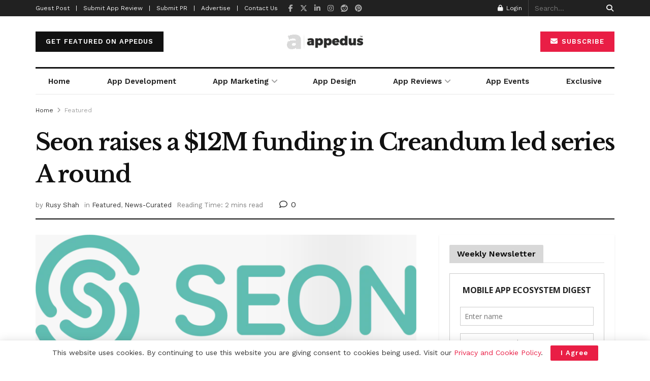

--- FILE ---
content_type: text/html; charset=UTF-8
request_url: https://appedus.com/seon-raises-a-12m-funding-in-creandum-led-series-a-round/
body_size: 57801
content:
<!doctype html>
<!--[if lt IE 7]> <html class="no-js lt-ie9 lt-ie8 lt-ie7" lang="en-US" prefix="og: https://ogp.me/ns#"> <![endif]-->
<!--[if IE 7]>    <html class="no-js lt-ie9 lt-ie8" lang="en-US" prefix="og: https://ogp.me/ns#"> <![endif]-->
<!--[if IE 8]>    <html class="no-js lt-ie9" lang="en-US" prefix="og: https://ogp.me/ns#"> <![endif]-->
<!--[if IE 9]>    <html class="no-js lt-ie10" lang="en-US" prefix="og: https://ogp.me/ns#"> <![endif]-->
<!--[if gt IE 8]><!--> <html class="no-js" lang="en-US" prefix="og: https://ogp.me/ns#"> <!--<![endif]-->
<head>
    <meta http-equiv="Content-Type" content="text/html; charset=UTF-8" />
    <meta name='viewport' content='width=device-width, initial-scale=1, user-scalable=yes' />
    <link rel="profile" href="http://gmpg.org/xfn/11" />
    <link rel="pingback" href="https://appedus.com/xmlrpc.php" />
    <script type="text/javascript">
/* <![CDATA[ */
(()=>{var e={};e.g=function(){if("object"==typeof globalThis)return globalThis;try{return this||new Function("return this")()}catch(e){if("object"==typeof window)return window}}(),function({ampUrl:n,isCustomizePreview:t,isAmpDevMode:r,noampQueryVarName:o,noampQueryVarValue:s,disabledStorageKey:i,mobileUserAgents:a,regexRegex:c}){if("undefined"==typeof sessionStorage)return;const d=new RegExp(c);if(!a.some((e=>{const n=e.match(d);return!(!n||!new RegExp(n[1],n[2]).test(navigator.userAgent))||navigator.userAgent.includes(e)})))return;e.g.addEventListener("DOMContentLoaded",(()=>{const e=document.getElementById("amp-mobile-version-switcher");if(!e)return;e.hidden=!1;const n=e.querySelector("a[href]");n&&n.addEventListener("click",(()=>{sessionStorage.removeItem(i)}))}));const g=r&&["paired-browsing-non-amp","paired-browsing-amp"].includes(window.name);if(sessionStorage.getItem(i)||t||g)return;const u=new URL(location.href),m=new URL(n);m.hash=u.hash,u.searchParams.has(o)&&s===u.searchParams.get(o)?sessionStorage.setItem(i,"1"):m.href!==u.href&&(window.stop(),location.replace(m.href))}({"ampUrl":"https:\/\/appedus.com\/seon-raises-a-12m-funding-in-creandum-led-series-a-round\/?amp","noampQueryVarName":"noamp","noampQueryVarValue":"mobile","disabledStorageKey":"amp_mobile_redirect_disabled","mobileUserAgents":["Mobile","Android","Silk\/","Kindle","BlackBerry","Opera Mini","Opera Mobi"],"regexRegex":"^\\\/((?:.|\\n)+)\\\/([i]*)$","isCustomizePreview":false,"isAmpDevMode":false})})();
/* ]]> */
</script>
<!--||  JM Twitter Cards by jmau111 v12  ||-->
<meta name="twitter:card" content="summary_large_image">
<meta name="twitter:creator" content="@appedus">
<meta name="twitter:site" content="@appedus">
<meta property="og:title" content="Seon raises a $12M funding in Creandum led series A round">
<meta property="og:description" content="The startup establishes a digital footprint for a customer to remove false and fraudulent accounts.Removal of fraudulent accounts stops all kinds of fraudulent transactions which happens to be">
<meta property="og:image" content="https://appedus.com/wp-content/uploads/2021/03/seon-series-a-funding.png">
<!--||  /JM Twitter Cards by jmau111 v12  ||-->
<meta name="theme-color" content="#e91e45">
             <meta name="msapplication-navbutton-color" content="#e91e45">
             <meta name="apple-mobile-web-app-status-bar-style" content="#e91e45">	<style>img:is([sizes="auto" i], [sizes^="auto," i]) { contain-intrinsic-size: 3000px 1500px }</style>
	<meta property="og:type" content="article">
<meta property="og:title" content="Seon raises a $12M funding in Creandum led series A round">
<meta property="og:site_name" content="Mobile App Development | Design | Marketing Magazine: Appedus">
<meta property="og:description" content="The startup establishes a digital footprint for a customer to remove false and fraudulent accounts. Removal of fraudulent accounts stops">
<meta property="og:url" content="https://appedus.com/seon-raises-a-12m-funding-in-creandum-led-series-a-round/">
<meta property="og:locale" content="en_US">
<meta property="og:image" content="https://appedus.com/wp-content/uploads/2021/03/seon-series-a-funding.png">
<meta property="og:image:height" content="492">
<meta property="og:image:width" content="1436">
<meta property="article:published_time" content="2021-03-19T01:56:20+05:30">
<meta property="article:modified_time" content="2021-03-19T02:08:00+05:30">
<meta property="article:author" content="http://appedus.com">
<meta property="article:section" content="Featured">
<meta property="article:tag" content="Seon">
<meta property="article:tag" content="Series A">
<meta name="twitter:card" content="summary_large_image">
<meta name="twitter:title" content="Seon raises a $12M funding in Creandum led series A round">
<meta name="twitter:description" content="The startup establishes a digital footprint for a customer to remove false and fraudulent accounts. Removal of fraudulent accounts stops">
<meta name="twitter:url" content="https://appedus.com/seon-raises-a-12m-funding-in-creandum-led-series-a-round/">
<meta name="twitter:site" content="http://appedus.com">
<meta name="twitter:image" content="https://appedus.com/wp-content/uploads/2021/03/seon-series-a-funding.png">
<meta name="twitter:image:width" content="1436">
<meta name="twitter:image:height" content="492">
			<script type="text/javascript">
			  var jnews_ajax_url = '/?ajax-request=jnews'
			</script>
			<script type="text/javascript">;window.jnews=window.jnews||{},window.jnews.library=window.jnews.library||{},window.jnews.library=function(){"use strict";var e=this;e.win=window,e.doc=document,e.noop=function(){},e.globalBody=e.doc.getElementsByTagName("body")[0],e.globalBody=e.globalBody?e.globalBody:e.doc,e.win.jnewsDataStorage=e.win.jnewsDataStorage||{_storage:new WeakMap,put:function(e,t,n){this._storage.has(e)||this._storage.set(e,new Map),this._storage.get(e).set(t,n)},get:function(e,t){return this._storage.get(e).get(t)},has:function(e,t){return this._storage.has(e)&&this._storage.get(e).has(t)},remove:function(e,t){var n=this._storage.get(e).delete(t);return 0===!this._storage.get(e).size&&this._storage.delete(e),n}},e.windowWidth=function(){return e.win.innerWidth||e.docEl.clientWidth||e.globalBody.clientWidth},e.windowHeight=function(){return e.win.innerHeight||e.docEl.clientHeight||e.globalBody.clientHeight},e.requestAnimationFrame=e.win.requestAnimationFrame||e.win.webkitRequestAnimationFrame||e.win.mozRequestAnimationFrame||e.win.msRequestAnimationFrame||window.oRequestAnimationFrame||function(e){return setTimeout(e,1e3/60)},e.cancelAnimationFrame=e.win.cancelAnimationFrame||e.win.webkitCancelAnimationFrame||e.win.webkitCancelRequestAnimationFrame||e.win.mozCancelAnimationFrame||e.win.msCancelRequestAnimationFrame||e.win.oCancelRequestAnimationFrame||function(e){clearTimeout(e)},e.classListSupport="classList"in document.createElement("_"),e.hasClass=e.classListSupport?function(e,t){return e.classList.contains(t)}:function(e,t){return e.className.indexOf(t)>=0},e.addClass=e.classListSupport?function(t,n){e.hasClass(t,n)||t.classList.add(n)}:function(t,n){e.hasClass(t,n)||(t.className+=" "+n)},e.removeClass=e.classListSupport?function(t,n){e.hasClass(t,n)&&t.classList.remove(n)}:function(t,n){e.hasClass(t,n)&&(t.className=t.className.replace(n,""))},e.objKeys=function(e){var t=[];for(var n in e)Object.prototype.hasOwnProperty.call(e,n)&&t.push(n);return t},e.isObjectSame=function(e,t){var n=!0;return JSON.stringify(e)!==JSON.stringify(t)&&(n=!1),n},e.extend=function(){for(var e,t,n,o=arguments[0]||{},i=1,a=arguments.length;i<a;i++)if(null!==(e=arguments[i]))for(t in e)o!==(n=e[t])&&void 0!==n&&(o[t]=n);return o},e.dataStorage=e.win.jnewsDataStorage,e.isVisible=function(e){return 0!==e.offsetWidth&&0!==e.offsetHeight||e.getBoundingClientRect().length},e.getHeight=function(e){return e.offsetHeight||e.clientHeight||e.getBoundingClientRect().height},e.getWidth=function(e){return e.offsetWidth||e.clientWidth||e.getBoundingClientRect().width},e.supportsPassive=!1;try{var t=Object.defineProperty({},"passive",{get:function(){e.supportsPassive=!0}});"createEvent"in e.doc?e.win.addEventListener("test",null,t):"fireEvent"in e.doc&&e.win.attachEvent("test",null)}catch(e){}e.passiveOption=!!e.supportsPassive&&{passive:!0},e.setStorage=function(e,t){e="jnews-"+e;var n={expired:Math.floor(((new Date).getTime()+432e5)/1e3)};t=Object.assign(n,t);localStorage.setItem(e,JSON.stringify(t))},e.getStorage=function(e){e="jnews-"+e;var t=localStorage.getItem(e);return null!==t&&0<t.length?JSON.parse(localStorage.getItem(e)):{}},e.expiredStorage=function(){var t,n="jnews-";for(var o in localStorage)o.indexOf(n)>-1&&"undefined"!==(t=e.getStorage(o.replace(n,""))).expired&&t.expired<Math.floor((new Date).getTime()/1e3)&&localStorage.removeItem(o)},e.addEvents=function(t,n,o){for(var i in n){var a=["touchstart","touchmove"].indexOf(i)>=0&&!o&&e.passiveOption;"createEvent"in e.doc?t.addEventListener(i,n[i],a):"fireEvent"in e.doc&&t.attachEvent("on"+i,n[i])}},e.removeEvents=function(t,n){for(var o in n)"createEvent"in e.doc?t.removeEventListener(o,n[o]):"fireEvent"in e.doc&&t.detachEvent("on"+o,n[o])},e.triggerEvents=function(t,n,o){var i;o=o||{detail:null};return"createEvent"in e.doc?(!(i=e.doc.createEvent("CustomEvent")||new CustomEvent(n)).initCustomEvent||i.initCustomEvent(n,!0,!1,o),void t.dispatchEvent(i)):"fireEvent"in e.doc?((i=e.doc.createEventObject()).eventType=n,void t.fireEvent("on"+i.eventType,i)):void 0},e.getParents=function(t,n){void 0===n&&(n=e.doc);for(var o=[],i=t.parentNode,a=!1;!a;)if(i){var r=i;r.querySelectorAll(n).length?a=!0:(o.push(r),i=r.parentNode)}else o=[],a=!0;return o},e.forEach=function(e,t,n){for(var o=0,i=e.length;o<i;o++)t.call(n,e[o],o)},e.getText=function(e){return e.innerText||e.textContent},e.setText=function(e,t){var n="object"==typeof t?t.innerText||t.textContent:t;e.innerText&&(e.innerText=n),e.textContent&&(e.textContent=n)},e.httpBuildQuery=function(t){return e.objKeys(t).reduce(function t(n){var o=arguments.length>1&&void 0!==arguments[1]?arguments[1]:null;return function(i,a){var r=n[a];a=encodeURIComponent(a);var s=o?"".concat(o,"[").concat(a,"]"):a;return null==r||"function"==typeof r?(i.push("".concat(s,"=")),i):["number","boolean","string"].includes(typeof r)?(i.push("".concat(s,"=").concat(encodeURIComponent(r))),i):(i.push(e.objKeys(r).reduce(t(r,s),[]).join("&")),i)}}(t),[]).join("&")},e.get=function(t,n,o,i){return o="function"==typeof o?o:e.noop,e.ajax("GET",t,n,o,i)},e.post=function(t,n,o,i){return o="function"==typeof o?o:e.noop,e.ajax("POST",t,n,o,i)},e.ajax=function(t,n,o,i,a){var r=new XMLHttpRequest,s=n,c=e.httpBuildQuery(o);if(t=-1!=["GET","POST"].indexOf(t)?t:"GET",r.open(t,s+("GET"==t?"?"+c:""),!0),"POST"==t&&r.setRequestHeader("Content-type","application/x-www-form-urlencoded"),r.setRequestHeader("X-Requested-With","XMLHttpRequest"),r.onreadystatechange=function(){4===r.readyState&&200<=r.status&&300>r.status&&"function"==typeof i&&i.call(void 0,r.response)},void 0!==a&&!a){return{xhr:r,send:function(){r.send("POST"==t?c:null)}}}return r.send("POST"==t?c:null),{xhr:r}},e.scrollTo=function(t,n,o){function i(e,t,n){this.start=this.position(),this.change=e-this.start,this.currentTime=0,this.increment=20,this.duration=void 0===n?500:n,this.callback=t,this.finish=!1,this.animateScroll()}return Math.easeInOutQuad=function(e,t,n,o){return(e/=o/2)<1?n/2*e*e+t:-n/2*(--e*(e-2)-1)+t},i.prototype.stop=function(){this.finish=!0},i.prototype.move=function(t){e.doc.documentElement.scrollTop=t,e.globalBody.parentNode.scrollTop=t,e.globalBody.scrollTop=t},i.prototype.position=function(){return e.doc.documentElement.scrollTop||e.globalBody.parentNode.scrollTop||e.globalBody.scrollTop},i.prototype.animateScroll=function(){this.currentTime+=this.increment;var t=Math.easeInOutQuad(this.currentTime,this.start,this.change,this.duration);this.move(t),this.currentTime<this.duration&&!this.finish?e.requestAnimationFrame.call(e.win,this.animateScroll.bind(this)):this.callback&&"function"==typeof this.callback&&this.callback()},new i(t,n,o)},e.unwrap=function(t){var n,o=t;e.forEach(t,(function(e,t){n?n+=e:n=e})),o.replaceWith(n)},e.performance={start:function(e){performance.mark(e+"Start")},stop:function(e){performance.mark(e+"End"),performance.measure(e,e+"Start",e+"End")}},e.fps=function(){var t=0,n=0,o=0;!function(){var i=t=0,a=0,r=0,s=document.getElementById("fpsTable"),c=function(t){void 0===document.getElementsByTagName("body")[0]?e.requestAnimationFrame.call(e.win,(function(){c(t)})):document.getElementsByTagName("body")[0].appendChild(t)};null===s&&((s=document.createElement("div")).style.position="fixed",s.style.top="120px",s.style.left="10px",s.style.width="100px",s.style.height="20px",s.style.border="1px solid black",s.style.fontSize="11px",s.style.zIndex="100000",s.style.backgroundColor="white",s.id="fpsTable",c(s));var l=function(){o++,n=Date.now(),(a=(o/(r=(n-t)/1e3)).toPrecision(2))!=i&&(i=a,s.innerHTML=i+"fps"),1<r&&(t=n,o=0),e.requestAnimationFrame.call(e.win,l)};l()}()},e.instr=function(e,t){for(var n=0;n<t.length;n++)if(-1!==e.toLowerCase().indexOf(t[n].toLowerCase()))return!0},e.winLoad=function(t,n){function o(o){if("complete"===e.doc.readyState||"interactive"===e.doc.readyState)return!o||n?setTimeout(t,n||1):t(o),1}o()||e.addEvents(e.win,{load:o})},e.docReady=function(t,n){function o(o){if("complete"===e.doc.readyState||"interactive"===e.doc.readyState)return!o||n?setTimeout(t,n||1):t(o),1}o()||e.addEvents(e.doc,{DOMContentLoaded:o})},e.fireOnce=function(){e.docReady((function(){e.assets=e.assets||[],e.assets.length&&(e.boot(),e.load_assets())}),50)},e.boot=function(){e.length&&e.doc.querySelectorAll("style[media]").forEach((function(e){"not all"==e.getAttribute("media")&&e.removeAttribute("media")}))},e.create_js=function(t,n){var o=e.doc.createElement("script");switch(o.setAttribute("src",t),n){case"defer":o.setAttribute("defer",!0);break;case"async":o.setAttribute("async",!0);break;case"deferasync":o.setAttribute("defer",!0),o.setAttribute("async",!0)}e.globalBody.appendChild(o)},e.load_assets=function(){"object"==typeof e.assets&&e.forEach(e.assets.slice(0),(function(t,n){var o="";t.defer&&(o+="defer"),t.async&&(o+="async"),e.create_js(t.url,o);var i=e.assets.indexOf(t);i>-1&&e.assets.splice(i,1)})),e.assets=jnewsoption.au_scripts=window.jnewsads=[]},e.setCookie=function(e,t,n){var o="";if(n){var i=new Date;i.setTime(i.getTime()+24*n*60*60*1e3),o="; expires="+i.toUTCString()}document.cookie=e+"="+(t||"")+o+"; path=/"},e.getCookie=function(e){for(var t=e+"=",n=document.cookie.split(";"),o=0;o<n.length;o++){for(var i=n[o];" "==i.charAt(0);)i=i.substring(1,i.length);if(0==i.indexOf(t))return i.substring(t.length,i.length)}return null},e.eraseCookie=function(e){document.cookie=e+"=; Path=/; Expires=Thu, 01 Jan 1970 00:00:01 GMT;"},e.docReady((function(){e.globalBody=e.globalBody==e.doc?e.doc.getElementsByTagName("body")[0]:e.globalBody,e.globalBody=e.globalBody?e.globalBody:e.doc})),e.winLoad((function(){e.winLoad((function(){var t=!1;if(void 0!==window.jnewsadmin)if(void 0!==window.file_version_checker){var n=e.objKeys(window.file_version_checker);n.length?n.forEach((function(e){t||"10.0.4"===window.file_version_checker[e]||(t=!0)})):t=!0}else t=!0;t&&(window.jnewsHelper.getMessage(),window.jnewsHelper.getNotice())}),2500)}))},window.jnews.library=new window.jnews.library;</script>
<!-- Search Engine Optimization by Rank Math PRO - https://rankmath.com/ -->
<title>Seon raises a $12M funding in Creandum led series A round &mdash; Appedus</title>
<meta name="description" content="Seon is a startup firm that helps businesses battle online frauds like fake accounts, has successfully raised $12M in the Series A funding..."/>
<meta name="robots" content="follow, index, max-snippet:-1, max-video-preview:-1, max-image-preview:large"/>
<link rel="canonical" href="https://appedus.com/seon-raises-a-12m-funding-in-creandum-led-series-a-round/" />
<meta property="og:locale" content="en_US" />
<meta property="og:type" content="article" />
<meta property="og:title" content="Seon raises a $12M funding in Creandum led series A round &mdash; Appedus" />
<meta property="og:description" content="Seon is a startup firm that helps businesses battle online frauds like fake accounts, has successfully raised $12M in the Series A funding..." />
<meta property="og:url" content="https://appedus.com/seon-raises-a-12m-funding-in-creandum-led-series-a-round/" />
<meta property="og:site_name" content="Mobile App Development | Design | Marketing Magazine: Appedus" />
<meta property="article:publisher" content="http://www.facebook.com/appedus" />
<meta property="article:tag" content="Seon" />
<meta property="article:tag" content="Series A" />
<meta property="article:section" content="Featured" />
<meta property="og:updated_time" content="2021-03-19T02:08:00+05:30" />
<meta property="og:image" content="https://appedus.com/wp-content/uploads/2021/03/seon-series-a-funding.png" />
<meta property="og:image:secure_url" content="https://appedus.com/wp-content/uploads/2021/03/seon-series-a-funding.png" />
<meta property="og:image:width" content="1436" />
<meta property="og:image:height" content="492" />
<meta property="og:image:alt" content="Seon, raises a $12M funding in Creandum led series A round" />
<meta property="og:image:type" content="image/png" />
<meta property="article:published_time" content="2021-03-19T01:56:20+05:30" />
<meta property="article:modified_time" content="2021-03-19T02:08:00+05:30" />
<meta name="twitter:card" content="summary_large_image" />
<meta name="twitter:title" content="Seon raises a $12M funding in Creandum led series A round &mdash; Appedus" />
<meta name="twitter:description" content="Seon is a startup firm that helps businesses battle online frauds like fake accounts, has successfully raised $12M in the Series A funding..." />
<meta name="twitter:site" content="@appedus" />
<meta name="twitter:creator" content="@appedus" />
<meta name="twitter:image" content="https://appedus.com/wp-content/uploads/2021/03/seon-series-a-funding.png" />
<meta name="twitter:label1" content="Written by" />
<meta name="twitter:data1" content="Rusy Shah" />
<meta name="twitter:label2" content="Time to read" />
<meta name="twitter:data2" content="2 minutes" />
<script type="application/ld+json" class="rank-math-schema-pro">{"@context":"https://schema.org","@graph":[{"@type":["Corporation","Organization"],"@id":"https://appedus.com/#organization","name":"Appedus","url":"http://appedus.com/wp-content/uploads/2020/04/appedus-mobile-app-market-magazine.png","sameAs":["http://www.facebook.com/appedus","https://twitter.com/appedus"],"logo":{"@type":"ImageObject","@id":"https://appedus.com/#logo","url":"http://appedus.com/wp-content/uploads/2020/04/appedus-mobile-app-market-magazine.png","contentUrl":"http://appedus.com/wp-content/uploads/2020/04/appedus-mobile-app-market-magazine.png","caption":"Mobile App Development | Design | Marketing Magazine: Appedus","inLanguage":"en-US","width":"194","height":"71"}},{"@type":"WebSite","@id":"https://appedus.com/#website","url":"https://appedus.com","name":"Mobile App Development | Design | Marketing Magazine: Appedus","publisher":{"@id":"https://appedus.com/#organization"},"inLanguage":"en-US"},{"@type":"ImageObject","@id":"https://appedus.com/wp-content/uploads/2021/03/seon-series-a-funding.png","url":"https://appedus.com/wp-content/uploads/2021/03/seon-series-a-funding.png","width":"1436","height":"492","caption":"Seon, raises a $12M funding in Creandum led series A round","inLanguage":"en-US"},{"@type":"BreadcrumbList","@id":"https://appedus.com/seon-raises-a-12m-funding-in-creandum-led-series-a-round/#breadcrumb","itemListElement":[{"@type":"ListItem","position":"1","item":{"@id":"http://appedus.com","name":"Home"}},{"@type":"ListItem","position":"2","item":{"@id":"https://appedus.com/seon-raises-a-12m-funding-in-creandum-led-series-a-round/","name":"Seon raises a $12M funding in Creandum led series A round"}}]},{"@type":"WebPage","@id":"https://appedus.com/seon-raises-a-12m-funding-in-creandum-led-series-a-round/#webpage","url":"https://appedus.com/seon-raises-a-12m-funding-in-creandum-led-series-a-round/","name":"Seon raises a $12M funding in Creandum led series A round &mdash; Appedus","datePublished":"2021-03-19T01:56:20+05:30","dateModified":"2021-03-19T02:08:00+05:30","isPartOf":{"@id":"https://appedus.com/#website"},"primaryImageOfPage":{"@id":"https://appedus.com/wp-content/uploads/2021/03/seon-series-a-funding.png"},"inLanguage":"en-US","breadcrumb":{"@id":"https://appedus.com/seon-raises-a-12m-funding-in-creandum-led-series-a-round/#breadcrumb"}},{"@type":"Person","@id":"https://appedus.com/author/rusyshah/","name":"Rusy Shah","description":"Rusy Shah works as an assistant editor in the technology team with Appedus. She holds a Masters in Computer Applications from Gujrat University,India. She is a full-time mother and a passionate writer.","url":"https://appedus.com/author/rusyshah/","image":{"@type":"ImageObject","@id":"https://secure.gravatar.com/avatar/a1bd67623114b57468634ec5cd0025086388ab7230db125db1b9e8b8d587afad?s=96&amp;d=mm&amp;r=g","url":"https://secure.gravatar.com/avatar/a1bd67623114b57468634ec5cd0025086388ab7230db125db1b9e8b8d587afad?s=96&amp;d=mm&amp;r=g","caption":"Rusy Shah","inLanguage":"en-US"},"sameAs":["http://appedus.com"],"worksFor":{"@id":"https://appedus.com/#organization"}},{"@type":"NewsArticle","headline":"Seon raises a $12M funding in Creandum led series A round &mdash; Appedus","datePublished":"2021-03-19T01:56:20+05:30","dateModified":"2021-03-19T02:08:00+05:30","author":{"@id":"https://appedus.com/author/rusyshah/","name":"Rusy Shah"},"publisher":{"@id":"https://appedus.com/#organization"},"description":"Seon is a startup firm that helps businesses battle online frauds like fake accounts, has successfully raised $12M in the Series A funding...","copyrightYear":"2021","copyrightHolder":{"@id":"https://appedus.com/#organization"},"name":"Seon raises a $12M funding in Creandum led series A round &mdash; Appedus","@id":"https://appedus.com/seon-raises-a-12m-funding-in-creandum-led-series-a-round/#richSnippet","isPartOf":{"@id":"https://appedus.com/seon-raises-a-12m-funding-in-creandum-led-series-a-round/#webpage"},"image":{"@id":"https://appedus.com/wp-content/uploads/2021/03/seon-series-a-funding.png"},"inLanguage":"en-US","mainEntityOfPage":{"@id":"https://appedus.com/seon-raises-a-12m-funding-in-creandum-led-series-a-round/#webpage"}}]}</script>
<!-- /Rank Math WordPress SEO plugin -->

<link rel='dns-prefetch' href='//www.googletagmanager.com' />
<link rel='dns-prefetch' href='//fonts.googleapis.com' />
<link rel='preconnect' href='https://fonts.gstatic.com' />
<link rel="alternate" type="application/rss+xml" title="Mobile App Development | Design | Marketing Magazine: Appedus &raquo; Feed" href="https://appedus.com/feed/" />
<link rel="alternate" type="application/rss+xml" title="Mobile App Development | Design | Marketing Magazine: Appedus &raquo; Comments Feed" href="https://appedus.com/comments/feed/" />
<script type="text/javascript">
/* <![CDATA[ */
window._wpemojiSettings = {"baseUrl":"https:\/\/s.w.org\/images\/core\/emoji\/16.0.1\/72x72\/","ext":".png","svgUrl":"https:\/\/s.w.org\/images\/core\/emoji\/16.0.1\/svg\/","svgExt":".svg","source":{"concatemoji":"https:\/\/appedus.com\/wp-includes\/js\/wp-emoji-release.min.js?ver=6.8.3"}};
/*! This file is auto-generated */
!function(s,n){var o,i,e;function c(e){try{var t={supportTests:e,timestamp:(new Date).valueOf()};sessionStorage.setItem(o,JSON.stringify(t))}catch(e){}}function p(e,t,n){e.clearRect(0,0,e.canvas.width,e.canvas.height),e.fillText(t,0,0);var t=new Uint32Array(e.getImageData(0,0,e.canvas.width,e.canvas.height).data),a=(e.clearRect(0,0,e.canvas.width,e.canvas.height),e.fillText(n,0,0),new Uint32Array(e.getImageData(0,0,e.canvas.width,e.canvas.height).data));return t.every(function(e,t){return e===a[t]})}function u(e,t){e.clearRect(0,0,e.canvas.width,e.canvas.height),e.fillText(t,0,0);for(var n=e.getImageData(16,16,1,1),a=0;a<n.data.length;a++)if(0!==n.data[a])return!1;return!0}function f(e,t,n,a){switch(t){case"flag":return n(e,"\ud83c\udff3\ufe0f\u200d\u26a7\ufe0f","\ud83c\udff3\ufe0f\u200b\u26a7\ufe0f")?!1:!n(e,"\ud83c\udde8\ud83c\uddf6","\ud83c\udde8\u200b\ud83c\uddf6")&&!n(e,"\ud83c\udff4\udb40\udc67\udb40\udc62\udb40\udc65\udb40\udc6e\udb40\udc67\udb40\udc7f","\ud83c\udff4\u200b\udb40\udc67\u200b\udb40\udc62\u200b\udb40\udc65\u200b\udb40\udc6e\u200b\udb40\udc67\u200b\udb40\udc7f");case"emoji":return!a(e,"\ud83e\udedf")}return!1}function g(e,t,n,a){var r="undefined"!=typeof WorkerGlobalScope&&self instanceof WorkerGlobalScope?new OffscreenCanvas(300,150):s.createElement("canvas"),o=r.getContext("2d",{willReadFrequently:!0}),i=(o.textBaseline="top",o.font="600 32px Arial",{});return e.forEach(function(e){i[e]=t(o,e,n,a)}),i}function t(e){var t=s.createElement("script");t.src=e,t.defer=!0,s.head.appendChild(t)}"undefined"!=typeof Promise&&(o="wpEmojiSettingsSupports",i=["flag","emoji"],n.supports={everything:!0,everythingExceptFlag:!0},e=new Promise(function(e){s.addEventListener("DOMContentLoaded",e,{once:!0})}),new Promise(function(t){var n=function(){try{var e=JSON.parse(sessionStorage.getItem(o));if("object"==typeof e&&"number"==typeof e.timestamp&&(new Date).valueOf()<e.timestamp+604800&&"object"==typeof e.supportTests)return e.supportTests}catch(e){}return null}();if(!n){if("undefined"!=typeof Worker&&"undefined"!=typeof OffscreenCanvas&&"undefined"!=typeof URL&&URL.createObjectURL&&"undefined"!=typeof Blob)try{var e="postMessage("+g.toString()+"("+[JSON.stringify(i),f.toString(),p.toString(),u.toString()].join(",")+"));",a=new Blob([e],{type:"text/javascript"}),r=new Worker(URL.createObjectURL(a),{name:"wpTestEmojiSupports"});return void(r.onmessage=function(e){c(n=e.data),r.terminate(),t(n)})}catch(e){}c(n=g(i,f,p,u))}t(n)}).then(function(e){for(var t in e)n.supports[t]=e[t],n.supports.everything=n.supports.everything&&n.supports[t],"flag"!==t&&(n.supports.everythingExceptFlag=n.supports.everythingExceptFlag&&n.supports[t]);n.supports.everythingExceptFlag=n.supports.everythingExceptFlag&&!n.supports.flag,n.DOMReady=!1,n.readyCallback=function(){n.DOMReady=!0}}).then(function(){return e}).then(function(){var e;n.supports.everything||(n.readyCallback(),(e=n.source||{}).concatemoji?t(e.concatemoji):e.wpemoji&&e.twemoji&&(t(e.twemoji),t(e.wpemoji)))}))}((window,document),window._wpemojiSettings);
/* ]]> */
</script>
		<style id="content-control-block-styles">
			@media (max-width: 640px) {
	.cc-hide-on-mobile {
		display: none !important;
	}
}
@media (min-width: 641px) and (max-width: 920px) {
	.cc-hide-on-tablet {
		display: none !important;
	}
}
@media (min-width: 921px) and (max-width: 1440px) {
	.cc-hide-on-desktop {
		display: none !important;
	}
}		</style>
		
<style id='wp-emoji-styles-inline-css' type='text/css'>

	img.wp-smiley, img.emoji {
		display: inline !important;
		border: none !important;
		box-shadow: none !important;
		height: 1em !important;
		width: 1em !important;
		margin: 0 0.07em !important;
		vertical-align: -0.1em !important;
		background: none !important;
		padding: 0 !important;
	}
</style>
<link rel='stylesheet' id='wp-block-library-css' href='https://appedus.com/wp-includes/css/dist/block-library/style.min.css?ver=6.8.3' type='text/css' media='all' />
<style id='classic-theme-styles-inline-css' type='text/css'>
/*! This file is auto-generated */
.wp-block-button__link{color:#fff;background-color:#32373c;border-radius:9999px;box-shadow:none;text-decoration:none;padding:calc(.667em + 2px) calc(1.333em + 2px);font-size:1.125em}.wp-block-file__button{background:#32373c;color:#fff;text-decoration:none}
</style>
<link rel='stylesheet' id='jnews-faq-css' href='https://appedus.com/wp-content/plugins/jnews-essential/assets/css/faq.css?ver=12.0.0' type='text/css' media='all' />
<link rel='stylesheet' id='content-control-block-styles-css' href='https://appedus.com/wp-content/plugins/content-control/dist/style-block-editor.css?ver=2.6.5' type='text/css' media='all' />
<style id='global-styles-inline-css' type='text/css'>
:root{--wp--preset--aspect-ratio--square: 1;--wp--preset--aspect-ratio--4-3: 4/3;--wp--preset--aspect-ratio--3-4: 3/4;--wp--preset--aspect-ratio--3-2: 3/2;--wp--preset--aspect-ratio--2-3: 2/3;--wp--preset--aspect-ratio--16-9: 16/9;--wp--preset--aspect-ratio--9-16: 9/16;--wp--preset--color--black: #000000;--wp--preset--color--cyan-bluish-gray: #abb8c3;--wp--preset--color--white: #ffffff;--wp--preset--color--pale-pink: #f78da7;--wp--preset--color--vivid-red: #cf2e2e;--wp--preset--color--luminous-vivid-orange: #ff6900;--wp--preset--color--luminous-vivid-amber: #fcb900;--wp--preset--color--light-green-cyan: #7bdcb5;--wp--preset--color--vivid-green-cyan: #00d084;--wp--preset--color--pale-cyan-blue: #8ed1fc;--wp--preset--color--vivid-cyan-blue: #0693e3;--wp--preset--color--vivid-purple: #9b51e0;--wp--preset--gradient--vivid-cyan-blue-to-vivid-purple: linear-gradient(135deg,rgba(6,147,227,1) 0%,rgb(155,81,224) 100%);--wp--preset--gradient--light-green-cyan-to-vivid-green-cyan: linear-gradient(135deg,rgb(122,220,180) 0%,rgb(0,208,130) 100%);--wp--preset--gradient--luminous-vivid-amber-to-luminous-vivid-orange: linear-gradient(135deg,rgba(252,185,0,1) 0%,rgba(255,105,0,1) 100%);--wp--preset--gradient--luminous-vivid-orange-to-vivid-red: linear-gradient(135deg,rgba(255,105,0,1) 0%,rgb(207,46,46) 100%);--wp--preset--gradient--very-light-gray-to-cyan-bluish-gray: linear-gradient(135deg,rgb(238,238,238) 0%,rgb(169,184,195) 100%);--wp--preset--gradient--cool-to-warm-spectrum: linear-gradient(135deg,rgb(74,234,220) 0%,rgb(151,120,209) 20%,rgb(207,42,186) 40%,rgb(238,44,130) 60%,rgb(251,105,98) 80%,rgb(254,248,76) 100%);--wp--preset--gradient--blush-light-purple: linear-gradient(135deg,rgb(255,206,236) 0%,rgb(152,150,240) 100%);--wp--preset--gradient--blush-bordeaux: linear-gradient(135deg,rgb(254,205,165) 0%,rgb(254,45,45) 50%,rgb(107,0,62) 100%);--wp--preset--gradient--luminous-dusk: linear-gradient(135deg,rgb(255,203,112) 0%,rgb(199,81,192) 50%,rgb(65,88,208) 100%);--wp--preset--gradient--pale-ocean: linear-gradient(135deg,rgb(255,245,203) 0%,rgb(182,227,212) 50%,rgb(51,167,181) 100%);--wp--preset--gradient--electric-grass: linear-gradient(135deg,rgb(202,248,128) 0%,rgb(113,206,126) 100%);--wp--preset--gradient--midnight: linear-gradient(135deg,rgb(2,3,129) 0%,rgb(40,116,252) 100%);--wp--preset--font-size--small: 13px;--wp--preset--font-size--medium: 20px;--wp--preset--font-size--large: 36px;--wp--preset--font-size--x-large: 42px;--wp--preset--spacing--20: 0.44rem;--wp--preset--spacing--30: 0.67rem;--wp--preset--spacing--40: 1rem;--wp--preset--spacing--50: 1.5rem;--wp--preset--spacing--60: 2.25rem;--wp--preset--spacing--70: 3.38rem;--wp--preset--spacing--80: 5.06rem;--wp--preset--shadow--natural: 6px 6px 9px rgba(0, 0, 0, 0.2);--wp--preset--shadow--deep: 12px 12px 50px rgba(0, 0, 0, 0.4);--wp--preset--shadow--sharp: 6px 6px 0px rgba(0, 0, 0, 0.2);--wp--preset--shadow--outlined: 6px 6px 0px -3px rgba(255, 255, 255, 1), 6px 6px rgba(0, 0, 0, 1);--wp--preset--shadow--crisp: 6px 6px 0px rgba(0, 0, 0, 1);}:where(.is-layout-flex){gap: 0.5em;}:where(.is-layout-grid){gap: 0.5em;}body .is-layout-flex{display: flex;}.is-layout-flex{flex-wrap: wrap;align-items: center;}.is-layout-flex > :is(*, div){margin: 0;}body .is-layout-grid{display: grid;}.is-layout-grid > :is(*, div){margin: 0;}:where(.wp-block-columns.is-layout-flex){gap: 2em;}:where(.wp-block-columns.is-layout-grid){gap: 2em;}:where(.wp-block-post-template.is-layout-flex){gap: 1.25em;}:where(.wp-block-post-template.is-layout-grid){gap: 1.25em;}.has-black-color{color: var(--wp--preset--color--black) !important;}.has-cyan-bluish-gray-color{color: var(--wp--preset--color--cyan-bluish-gray) !important;}.has-white-color{color: var(--wp--preset--color--white) !important;}.has-pale-pink-color{color: var(--wp--preset--color--pale-pink) !important;}.has-vivid-red-color{color: var(--wp--preset--color--vivid-red) !important;}.has-luminous-vivid-orange-color{color: var(--wp--preset--color--luminous-vivid-orange) !important;}.has-luminous-vivid-amber-color{color: var(--wp--preset--color--luminous-vivid-amber) !important;}.has-light-green-cyan-color{color: var(--wp--preset--color--light-green-cyan) !important;}.has-vivid-green-cyan-color{color: var(--wp--preset--color--vivid-green-cyan) !important;}.has-pale-cyan-blue-color{color: var(--wp--preset--color--pale-cyan-blue) !important;}.has-vivid-cyan-blue-color{color: var(--wp--preset--color--vivid-cyan-blue) !important;}.has-vivid-purple-color{color: var(--wp--preset--color--vivid-purple) !important;}.has-black-background-color{background-color: var(--wp--preset--color--black) !important;}.has-cyan-bluish-gray-background-color{background-color: var(--wp--preset--color--cyan-bluish-gray) !important;}.has-white-background-color{background-color: var(--wp--preset--color--white) !important;}.has-pale-pink-background-color{background-color: var(--wp--preset--color--pale-pink) !important;}.has-vivid-red-background-color{background-color: var(--wp--preset--color--vivid-red) !important;}.has-luminous-vivid-orange-background-color{background-color: var(--wp--preset--color--luminous-vivid-orange) !important;}.has-luminous-vivid-amber-background-color{background-color: var(--wp--preset--color--luminous-vivid-amber) !important;}.has-light-green-cyan-background-color{background-color: var(--wp--preset--color--light-green-cyan) !important;}.has-vivid-green-cyan-background-color{background-color: var(--wp--preset--color--vivid-green-cyan) !important;}.has-pale-cyan-blue-background-color{background-color: var(--wp--preset--color--pale-cyan-blue) !important;}.has-vivid-cyan-blue-background-color{background-color: var(--wp--preset--color--vivid-cyan-blue) !important;}.has-vivid-purple-background-color{background-color: var(--wp--preset--color--vivid-purple) !important;}.has-black-border-color{border-color: var(--wp--preset--color--black) !important;}.has-cyan-bluish-gray-border-color{border-color: var(--wp--preset--color--cyan-bluish-gray) !important;}.has-white-border-color{border-color: var(--wp--preset--color--white) !important;}.has-pale-pink-border-color{border-color: var(--wp--preset--color--pale-pink) !important;}.has-vivid-red-border-color{border-color: var(--wp--preset--color--vivid-red) !important;}.has-luminous-vivid-orange-border-color{border-color: var(--wp--preset--color--luminous-vivid-orange) !important;}.has-luminous-vivid-amber-border-color{border-color: var(--wp--preset--color--luminous-vivid-amber) !important;}.has-light-green-cyan-border-color{border-color: var(--wp--preset--color--light-green-cyan) !important;}.has-vivid-green-cyan-border-color{border-color: var(--wp--preset--color--vivid-green-cyan) !important;}.has-pale-cyan-blue-border-color{border-color: var(--wp--preset--color--pale-cyan-blue) !important;}.has-vivid-cyan-blue-border-color{border-color: var(--wp--preset--color--vivid-cyan-blue) !important;}.has-vivid-purple-border-color{border-color: var(--wp--preset--color--vivid-purple) !important;}.has-vivid-cyan-blue-to-vivid-purple-gradient-background{background: var(--wp--preset--gradient--vivid-cyan-blue-to-vivid-purple) !important;}.has-light-green-cyan-to-vivid-green-cyan-gradient-background{background: var(--wp--preset--gradient--light-green-cyan-to-vivid-green-cyan) !important;}.has-luminous-vivid-amber-to-luminous-vivid-orange-gradient-background{background: var(--wp--preset--gradient--luminous-vivid-amber-to-luminous-vivid-orange) !important;}.has-luminous-vivid-orange-to-vivid-red-gradient-background{background: var(--wp--preset--gradient--luminous-vivid-orange-to-vivid-red) !important;}.has-very-light-gray-to-cyan-bluish-gray-gradient-background{background: var(--wp--preset--gradient--very-light-gray-to-cyan-bluish-gray) !important;}.has-cool-to-warm-spectrum-gradient-background{background: var(--wp--preset--gradient--cool-to-warm-spectrum) !important;}.has-blush-light-purple-gradient-background{background: var(--wp--preset--gradient--blush-light-purple) !important;}.has-blush-bordeaux-gradient-background{background: var(--wp--preset--gradient--blush-bordeaux) !important;}.has-luminous-dusk-gradient-background{background: var(--wp--preset--gradient--luminous-dusk) !important;}.has-pale-ocean-gradient-background{background: var(--wp--preset--gradient--pale-ocean) !important;}.has-electric-grass-gradient-background{background: var(--wp--preset--gradient--electric-grass) !important;}.has-midnight-gradient-background{background: var(--wp--preset--gradient--midnight) !important;}.has-small-font-size{font-size: var(--wp--preset--font-size--small) !important;}.has-medium-font-size{font-size: var(--wp--preset--font-size--medium) !important;}.has-large-font-size{font-size: var(--wp--preset--font-size--large) !important;}.has-x-large-font-size{font-size: var(--wp--preset--font-size--x-large) !important;}
:where(.wp-block-post-template.is-layout-flex){gap: 1.25em;}:where(.wp-block-post-template.is-layout-grid){gap: 1.25em;}
:where(.wp-block-columns.is-layout-flex){gap: 2em;}:where(.wp-block-columns.is-layout-grid){gap: 2em;}
:root :where(.wp-block-pullquote){font-size: 1.5em;line-height: 1.6;}
</style>
<link rel='stylesheet' id='woocommerce-layout-css' href='https://appedus.com/wp-content/plugins/woocommerce/assets/css/woocommerce-layout.css?ver=10.2.3' type='text/css' media='all' />
<link rel='stylesheet' id='woocommerce-smallscreen-css' href='https://appedus.com/wp-content/plugins/woocommerce/assets/css/woocommerce-smallscreen.css?ver=10.2.3' type='text/css' media='only screen and (max-width: 768px)' />
<link rel='stylesheet' id='woocommerce-general-css' href='https://appedus.com/wp-content/plugins/woocommerce/assets/css/woocommerce.css?ver=10.2.3' type='text/css' media='all' />
<style id='woocommerce-inline-inline-css' type='text/css'>
.woocommerce form .form-row .required { visibility: visible; }
</style>
<link rel='stylesheet' id='ez-toc-css' href='https://appedus.com/wp-content/plugins/easy-table-of-contents/assets/css/screen.min.css?ver=2.0.76' type='text/css' media='all' />
<style id='ez-toc-inline-css' type='text/css'>
div#ez-toc-container .ez-toc-title {font-size: 120%;}div#ez-toc-container .ez-toc-title {font-weight: 500;}div#ez-toc-container ul li , div#ez-toc-container ul li a {font-size: 95%;}div#ez-toc-container ul li , div#ez-toc-container ul li a {font-weight: 500;}div#ez-toc-container nav ul ul li {font-size: 90%;}
.ez-toc-container-direction {direction: ltr;}.ez-toc-counter ul{counter-reset: item ;}.ez-toc-counter nav ul li a::before {content: counters(item, '.', decimal) '. ';display: inline-block;counter-increment: item;flex-grow: 0;flex-shrink: 0;margin-right: .2em; float: left; }.ez-toc-widget-direction {direction: ltr;}.ez-toc-widget-container ul{counter-reset: item ;}.ez-toc-widget-container nav ul li a::before {content: counters(item, '.', decimal) '. ';display: inline-block;counter-increment: item;flex-grow: 0;flex-shrink: 0;margin-right: .2em; float: left; }
</style>
<link rel='stylesheet' id='brands-styles-css' href='https://appedus.com/wp-content/plugins/woocommerce/assets/css/brands.css?ver=10.2.3' type='text/css' media='all' />
<link rel='stylesheet' id='js_composer_front-css' href='https://appedus.com/wp-content/plugins/js_composer/assets/css/js_composer.min.css?ver=8.5' type='text/css' media='all' />
<link rel='stylesheet' id='elementor-frontend-css' href='https://appedus.com/wp-content/plugins/elementor/assets/css/frontend.min.css?ver=3.34.2' type='text/css' media='all' />
<link crossorigin="anonymous" rel='stylesheet' id='jeg_customizer_font-css' href='//fonts.googleapis.com/css?family=Work+Sans%3Aregular%2C600%7CLibre+Baskerville%3Aregular%2Citalic%2C700&#038;display=swap&#038;ver=1.3.0' type='text/css' media='all' />
<link rel='stylesheet' id='font-awesome-css' href='https://appedus.com/wp-content/plugins/elementor/assets/lib/font-awesome/css/font-awesome.min.css?ver=4.7.0' type='text/css' media='all' />
<link rel='stylesheet' id='jnews-icon-css' href='https://appedus.com/wp-content/themes/jnews/assets/fonts/jegicon/jegicon.css?ver=12.0.0' type='text/css' media='all' />
<link rel='stylesheet' id='jscrollpane-css' href='https://appedus.com/wp-content/themes/jnews/assets/css/jquery.jscrollpane.css?ver=12.0.0' type='text/css' media='all' />
<link rel='stylesheet' id='oknav-css' href='https://appedus.com/wp-content/themes/jnews/assets/css/okayNav.css?ver=12.0.0' type='text/css' media='all' />
<link rel='stylesheet' id='magnific-popup-css' href='https://appedus.com/wp-content/themes/jnews/assets/css/magnific-popup.css?ver=12.0.0' type='text/css' media='all' />
<link rel='stylesheet' id='chosen-css' href='https://appedus.com/wp-content/themes/jnews/assets/css/chosen/chosen.css?ver=12.0.0' type='text/css' media='all' />
<link rel='stylesheet' id='jnews-main-css' href='https://appedus.com/wp-content/themes/jnews/assets/css/main.css?ver=12.0.0' type='text/css' media='all' />
<link rel='stylesheet' id='jnews-pages-css' href='https://appedus.com/wp-content/themes/jnews/assets/css/pages.css?ver=12.0.0' type='text/css' media='all' />
<link rel='stylesheet' id='jnews-single-css' href='https://appedus.com/wp-content/themes/jnews/assets/css/single.css?ver=12.0.0' type='text/css' media='all' />
<link rel='stylesheet' id='jnews-responsive-css' href='https://appedus.com/wp-content/themes/jnews/assets/css/responsive.css?ver=12.0.0' type='text/css' media='all' />
<link rel='stylesheet' id='jnews-pb-temp-css' href='https://appedus.com/wp-content/themes/jnews/assets/css/pb-temp.css?ver=12.0.0' type='text/css' media='all' />
<link rel='stylesheet' id='jnews-woocommerce-css' href='https://appedus.com/wp-content/themes/jnews/assets/css/woocommerce.css?ver=12.0.0' type='text/css' media='all' />
<link rel='stylesheet' id='jnews-js-composer-css' href='https://appedus.com/wp-content/themes/jnews/assets/css/js-composer-frontend.css?ver=12.0.0' type='text/css' media='all' />
<link rel='stylesheet' id='jnews-elementor-css' href='https://appedus.com/wp-content/themes/jnews/assets/css/elementor-frontend.css?ver=12.0.0' type='text/css' media='all' />
<link rel='stylesheet' id='jnews-style-css' href='https://appedus.com/wp-content/themes/jnews/style.css?ver=12.0.0' type='text/css' media='all' />
<link rel='stylesheet' id='jnews-darkmode-css' href='https://appedus.com/wp-content/themes/jnews/assets/css/darkmode.css?ver=12.0.0' type='text/css' media='all' />
<link rel='stylesheet' id='jnews-review-css' href='https://appedus.com/wp-content/plugins/jnews-review/assets/css/plugin.css?ver=12.0.0' type='text/css' media='all' />
<link rel='stylesheet' id='jnews-social-login-style-css' href='https://appedus.com/wp-content/plugins/jnews-social-login/assets/css/plugin.css?ver=12.0.0' type='text/css' media='all' />
<link rel='stylesheet' id='jnews-select-share-css' href='https://appedus.com/wp-content/plugins/jnews-social-share/assets/css/plugin.css' type='text/css' media='all' />
<script type="text/javascript" src="https://appedus.com/wp-includes/js/jquery/jquery.min.js?ver=3.7.1" id="jquery-core-js"></script>
<script type="text/javascript" src="https://appedus.com/wp-includes/js/jquery/jquery-migrate.min.js?ver=3.4.1" id="jquery-migrate-js"></script>
<script type="text/javascript" src="https://appedus.com/wp-content/plugins/woocommerce/assets/js/jquery-blockui/jquery.blockUI.min.js?ver=2.7.0-wc.10.2.3" id="jquery-blockui-js" data-wp-strategy="defer"></script>
<script type="text/javascript" id="wc-add-to-cart-js-extra">
/* <![CDATA[ */
var wc_add_to_cart_params = {"ajax_url":"\/wp-admin\/admin-ajax.php","wc_ajax_url":"\/?wc-ajax=%%endpoint%%","i18n_view_cart":"View cart","cart_url":"https:\/\/appedus.com","is_cart":"","cart_redirect_after_add":"no"};
/* ]]> */
</script>
<script type="text/javascript" src="https://appedus.com/wp-content/plugins/woocommerce/assets/js/frontend/add-to-cart.min.js?ver=10.2.3" id="wc-add-to-cart-js" data-wp-strategy="defer"></script>
<script type="text/javascript" src="https://appedus.com/wp-content/plugins/woocommerce/assets/js/js-cookie/js.cookie.min.js?ver=2.1.4-wc.10.2.3" id="js-cookie-js" defer="defer" data-wp-strategy="defer"></script>
<script type="text/javascript" id="woocommerce-js-extra">
/* <![CDATA[ */
var woocommerce_params = {"ajax_url":"\/wp-admin\/admin-ajax.php","wc_ajax_url":"\/?wc-ajax=%%endpoint%%","i18n_password_show":"Show password","i18n_password_hide":"Hide password"};
/* ]]> */
</script>
<script type="text/javascript" src="https://appedus.com/wp-content/plugins/woocommerce/assets/js/frontend/woocommerce.min.js?ver=10.2.3" id="woocommerce-js" defer="defer" data-wp-strategy="defer"></script>
<script type="text/javascript" src="https://appedus.com/wp-content/plugins/js_composer/assets/js/vendors/woocommerce-add-to-cart.js?ver=8.5" id="vc_woocommerce-add-to-cart-js-js"></script>

<!-- Google tag (gtag.js) snippet added by Site Kit -->
<!-- Google Analytics snippet added by Site Kit -->
<script type="text/javascript" src="https://www.googletagmanager.com/gtag/js?id=GT-M6XTQ5K" id="google_gtagjs-js" async></script>
<script type="text/javascript" id="google_gtagjs-js-after">
/* <![CDATA[ */
window.dataLayer = window.dataLayer || [];function gtag(){dataLayer.push(arguments);}
gtag("set","linker",{"domains":["appedus.com"]});
gtag("js", new Date());
gtag("set", "developer_id.dZTNiMT", true);
gtag("config", "GT-M6XTQ5K");
/* ]]> */
</script>
<script></script><link rel="https://api.w.org/" href="https://appedus.com/wp-json/" /><link rel="alternate" title="JSON" type="application/json" href="https://appedus.com/wp-json/wp/v2/posts/22135" /><link rel="EditURI" type="application/rsd+xml" title="RSD" href="https://appedus.com/xmlrpc.php?rsd" />
<meta name="generator" content="WordPress 6.8.3" />
<link rel='shortlink' href='https://appedus.com/?p=22135' />
<link rel="alternate" title="oEmbed (JSON)" type="application/json+oembed" href="https://appedus.com/wp-json/oembed/1.0/embed?url=https%3A%2F%2Fappedus.com%2Fseon-raises-a-12m-funding-in-creandum-led-series-a-round%2F" />
<link rel="alternate" title="oEmbed (XML)" type="text/xml+oembed" href="https://appedus.com/wp-json/oembed/1.0/embed?url=https%3A%2F%2Fappedus.com%2Fseon-raises-a-12m-funding-in-creandum-led-series-a-round%2F&#038;format=xml" />
<meta name="generator" content="Site Kit by Google 1.170.0" /><script type='text/javascript' data-cfasync='false'>var _mmunch = {'front': false, 'page': false, 'post': false, 'category': false, 'author': false, 'search': false, 'attachment': false, 'tag': false};_mmunch['post'] = true; _mmunch['postData'] = {"ID":22135,"post_name":"seon-raises-a-12m-funding-in-creandum-led-series-a-round","post_title":"Seon raises a $12M funding in Creandum led series A round","post_type":"post","post_author":"35","post_status":"publish"}; _mmunch['postCategories'] = [{"term_id":463,"name":"Featured","slug":"featured","term_group":0,"term_taxonomy_id":463,"taxonomy":"category","description":"","parent":0,"count":1979,"filter":"raw","cat_ID":463,"category_count":1979,"category_description":"","cat_name":"Featured","category_nicename":"featured","category_parent":0},{"term_id":288,"name":"News-Curated","slug":"appnews","term_group":0,"term_taxonomy_id":288,"taxonomy":"category","description":"News from around the web about apps, events, development, marketing, design, promotion, startups, funding and acquisitions.","parent":0,"count":1505,"filter":"raw","cat_ID":288,"category_count":1505,"category_description":"News from around the web about apps, events, development, marketing, design, promotion, startups, funding and acquisitions.","cat_name":"News-Curated","category_nicename":"appnews","category_parent":0}]; _mmunch['postTags'] = [{"term_id":6482,"name":"Seon","slug":"seon","term_group":0,"term_taxonomy_id":6482,"taxonomy":"post_tag","description":"","parent":0,"count":1,"filter":"raw"},{"term_id":6064,"name":"Series A","slug":"series-a","term_group":0,"term_taxonomy_id":6064,"taxonomy":"post_tag","description":"","parent":0,"count":22,"filter":"raw"}]; _mmunch['postAuthor'] = {"name":"Rusy Shah","ID":35};</script><script data-cfasync="false" src="//a.mailmunch.co/app/v1/site.js" id="mailmunch-script" data-plugin="mc_mm" data-mailmunch-site-id="428662" async></script><meta name="generator" content="performance-lab 4.0.0; plugins: ">
<style>/* CSS added by WP Meta and Date Remover*/wp-block-post-date{display:none !important;}</style><link rel="alternate" type="text/html" media="only screen and (max-width: 640px)" href="https://appedus.com/seon-raises-a-12m-funding-in-creandum-led-series-a-round/?amp">	<noscript><style>.woocommerce-product-gallery{ opacity: 1 !important; }</style></noscript>
	<meta name="generator" content="Elementor 3.34.2; features: e_font_icon_svg, additional_custom_breakpoints; settings: css_print_method-external, google_font-enabled, font_display-auto">
			<style>
				.e-con.e-parent:nth-of-type(n+4):not(.e-lazyloaded):not(.e-no-lazyload),
				.e-con.e-parent:nth-of-type(n+4):not(.e-lazyloaded):not(.e-no-lazyload) * {
					background-image: none !important;
				}
				@media screen and (max-height: 1024px) {
					.e-con.e-parent:nth-of-type(n+3):not(.e-lazyloaded):not(.e-no-lazyload),
					.e-con.e-parent:nth-of-type(n+3):not(.e-lazyloaded):not(.e-no-lazyload) * {
						background-image: none !important;
					}
				}
				@media screen and (max-height: 640px) {
					.e-con.e-parent:nth-of-type(n+2):not(.e-lazyloaded):not(.e-no-lazyload),
					.e-con.e-parent:nth-of-type(n+2):not(.e-lazyloaded):not(.e-no-lazyload) * {
						background-image: none !important;
					}
				}
			</style>
			<meta name="generator" content="Powered by WPBakery Page Builder - drag and drop page builder for WordPress."/>
<link rel="amphtml" href="https://appedus.com/seon-raises-a-12m-funding-in-creandum-led-series-a-round/?amp"><script type="text/javascript" id="google_gtagjs" src="https://www.googletagmanager.com/gtag/js?id=G-2RX041G6J9" async="async"></script>
<script type="text/javascript" id="google_gtagjs-inline">
/* <![CDATA[ */
window.dataLayer = window.dataLayer || [];function gtag(){dataLayer.push(arguments);}gtag('set', 'linker', {"domains":["appedus.com"]} );gtag('js', new Date());gtag('config', 'G-2RX041G6J9', {} );
/* ]]> */
</script>
<style>#amp-mobile-version-switcher{left:0;position:absolute;width:100%;z-index:100}#amp-mobile-version-switcher>a{background-color:#444;border:0;color:#eaeaea;display:block;font-family:-apple-system,BlinkMacSystemFont,Segoe UI,Roboto,Oxygen-Sans,Ubuntu,Cantarell,Helvetica Neue,sans-serif;font-size:16px;font-weight:600;padding:15px 0;text-align:center;-webkit-text-decoration:none;text-decoration:none}#amp-mobile-version-switcher>a:active,#amp-mobile-version-switcher>a:focus,#amp-mobile-version-switcher>a:hover{-webkit-text-decoration:underline;text-decoration:underline}</style><script type='application/ld+json'>{"@context":"http:\/\/schema.org","@type":"Organization","@id":"https:\/\/appedus.com\/#organization","url":"https:\/\/appedus.com\/","name":"","logo":{"@type":"ImageObject","url":""},"sameAs":["http:\/\/www.facebook.com\/appedus","https:\/\/twitter.com\/appedus","https:\/\/www.linkedin.com\/company\/appedus\/","https:\/\/www.instagram.com\/appedus_\/","https:\/\/www.reddit.com\/r\/Appedus\/","https:\/\/www.pinterest.com\/appedus\/"]}</script>
<script type='application/ld+json'>{"@context":"http:\/\/schema.org","@type":"WebSite","@id":"https:\/\/appedus.com\/#website","url":"https:\/\/appedus.com\/","name":"","potentialAction":{"@type":"SearchAction","target":"https:\/\/appedus.com\/?s={search_term_string}","query-input":"required name=search_term_string"}}</script>
<link rel="icon" href="https://appedus.com/wp-content/uploads/2021/05/cropped-appedus-app-news-magazine-32x32.jpeg" sizes="32x32" />
<link rel="icon" href="https://appedus.com/wp-content/uploads/2021/05/cropped-appedus-app-news-magazine-192x192.jpeg" sizes="192x192" />
<link rel="apple-touch-icon" href="https://appedus.com/wp-content/uploads/2021/05/cropped-appedus-app-news-magazine-180x180.jpeg" />
<meta name="msapplication-TileImage" content="https://appedus.com/wp-content/uploads/2021/05/cropped-appedus-app-news-magazine-270x270.jpeg" />
<noscript><style> .wpb_animate_when_almost_visible { opacity: 1; }</style></noscript></head>
<body class="wp-singular post-template-default single single-post postid-22135 single-format-standard wp-embed-responsive wp-theme-jnews theme-jnews woocommerce-no-js jeg_toggle_light jeg_single_tpl_2 jnews jsc_normal wpb-js-composer js-comp-ver-8.5 vc_responsive elementor-default elementor-kit-17788">

    
    
    <div class="jeg_ad jeg_ad_top jnews_header_top_ads">
        <div class='ads-wrapper  '></div>    </div>

    <!-- The Main Wrapper
    ============================================= -->
    <div class="jeg_viewport">

        
        <div class="jeg_header_wrapper">
            <div class="jeg_header_instagram_wrapper">
    </div>

<!-- HEADER -->
<div class="jeg_header normal">
    <div class="jeg_topbar jeg_container jeg_navbar_wrapper dark">
    <div class="container">
        <div class="jeg_nav_row">
            
                <div class="jeg_nav_col jeg_nav_left  jeg_nav_grow">
                    <div class="item_wrap jeg_nav_alignleft">
                        <div class="jeg_nav_item">
	<ul class="jeg_menu jeg_top_menu"><li id="menu-item-36098" class="menu-item menu-item-type-post_type menu-item-object-page menu-item-36098"><a href="https://appedus.com/write-for-us/">Guest Post      |</a></li>
<li id="menu-item-24340" class="menu-item menu-item-type-post_type menu-item-object-page menu-item-24340"><a href="https://appedus.com/submit-app-for-review/">Submit App Review      |</a></li>
<li id="menu-item-24341" class="menu-item menu-item-type-post_type menu-item-object-page menu-item-24341"><a href="https://appedus.com/submit-free-press-release-articles/">Submit PR      |</a></li>
<li id="menu-item-24342" class="menu-item menu-item-type-post_type menu-item-object-page menu-item-24342"><a href="https://appedus.com/advertise/">Advertise      |</a></li>
<li id="menu-item-36037" class="menu-item menu-item-type-post_type menu-item-object-page menu-item-36037"><a href="https://appedus.com/contact-us/">Contact Us</a></li>
</ul></div>                    </div>
                </div>

                
                <div class="jeg_nav_col jeg_nav_center  jeg_nav_normal">
                    <div class="item_wrap jeg_nav_aligncenter">
                        			<div
				class="jeg_nav_item socials_widget jeg_social_icon_block nobg">
				<a href="http://www.facebook.com/appedus" target='_blank' rel='external noopener nofollow'  aria-label="Find us on Facebook" class="jeg_facebook"><i class="fa fa-facebook"></i> </a><a href="https://twitter.com/appedus" target='_blank' rel='external noopener nofollow'  aria-label="Find us on Twitter" class="jeg_twitter"><i class="fa fa-twitter"><span class="jeg-icon icon-twitter"><svg xmlns="http://www.w3.org/2000/svg" height="1em" viewBox="0 0 512 512"><!--! Font Awesome Free 6.4.2 by @fontawesome - https://fontawesome.com License - https://fontawesome.com/license (Commercial License) Copyright 2023 Fonticons, Inc. --><path d="M389.2 48h70.6L305.6 224.2 487 464H345L233.7 318.6 106.5 464H35.8L200.7 275.5 26.8 48H172.4L272.9 180.9 389.2 48zM364.4 421.8h39.1L151.1 88h-42L364.4 421.8z"/></svg></span></i> </a><a href="https://www.linkedin.com/company/appedus/" target='_blank' rel='external noopener nofollow'  aria-label="Find us on LinkedIn" class="jeg_linkedin"><i class="fa fa-linkedin"></i> </a><a href="https://www.instagram.com/appedus_/" target='_blank' rel='external noopener nofollow'  aria-label="Find us on Instagram" class="jeg_instagram"><i class="fa fa-instagram"></i> </a><a href="https://www.reddit.com/r/Appedus/" target='_blank' rel='external noopener nofollow'  aria-label="Find us on Reddit" class="jeg_reddit"><i class="fa fa-reddit"></i> </a><a href="https://www.pinterest.com/appedus/" target='_blank' rel='external noopener nofollow'  aria-label="Find us on Pinterest" class="jeg_pinterest"><i class="fa fa-pinterest"></i> </a>			</div>
			                    </div>
                </div>

                
                <div class="jeg_nav_col jeg_nav_right  jeg_nav_grow">
                    <div class="item_wrap jeg_nav_alignright">
                        <div class="jeg_nav_item jeg_nav_account">
    <ul class="jeg_accountlink jeg_menu">
        <li><a href="#jeg_loginform" aria-label="Login popup button" class="jeg_popuplink"><i class="fa fa-lock"></i> Login</a></li>    </ul>
</div><!-- Search Form -->
<div class="jeg_nav_item jeg_nav_search">
	<div class="jeg_search_wrapper jeg_search_no_expand square">
	    <a href="#" class="jeg_search_toggle"><i class="fa fa-search"></i></a>
	    <form action="https://appedus.com/" method="get" class="jeg_search_form" target="_top">
    <input name="s" class="jeg_search_input" placeholder="Search..." type="text" value="" autocomplete="off">
	<button aria-label="Search Button" type="submit" class="jeg_search_button btn"><i class="fa fa-search"></i></button>
</form>
<!-- jeg_search_hide with_result no_result -->
<div class="jeg_search_result jeg_search_hide with_result">
    <div class="search-result-wrapper">
    </div>
    <div class="search-link search-noresult">
        No Result    </div>
    <div class="search-link search-all-button">
        <i class="fa fa-search"></i> View All Result    </div>
</div>	</div>
</div>                    </div>
                </div>

                        </div>
    </div>
</div><!-- /.jeg_container --><div class="jeg_midbar jeg_container jeg_navbar_wrapper normal">
    <div class="container">
        <div class="jeg_nav_row">
            
                <div class="jeg_nav_col jeg_nav_left jeg_nav_grow">
                    <div class="item_wrap jeg_nav_alignleft">
                        <!-- Button -->
<div class="jeg_nav_item jeg_button_1">
    		<a href="https://appedus.com/get-featured-with-appedus-2/"
			class="btn default "
			target="_blank"
			>
			<i class=""></i>
			Get Featured on Appedus		</a>
		</div>                    </div>
                </div>

                
                <div class="jeg_nav_col jeg_nav_center jeg_nav_normal">
                    <div class="item_wrap jeg_nav_aligncenter">
                        <div class="jeg_nav_item jeg_logo jeg_desktop_logo">
			<div class="site-title">
			<a href="https://appedus.com/" aria-label="Visit Homepage" style="padding: 0 0 0 0;">
				<img class='jeg_logo_img' src="https://appedus.com/wp-content/uploads/2022/11/logo-2.png.webp" srcset="https://appedus.com/wp-content/uploads/2022/11/logo-2.png 1x, https://appedus.com/wp-content/uploads/2022/11/logo-2.png 2x" alt="Mobile App Development | Design | Marketing Magazine: Appedus"data-light-src="https://appedus.com/wp-content/uploads/2022/11/logo-2.png" data-light-srcset="https://appedus.com/wp-content/uploads/2022/11/logo-2.png 1x, https://appedus.com/wp-content/uploads/2022/11/logo-2.png 2x" data-dark-src="https://appedus.com/wp-content/uploads/2022/11/logo-2.png" data-dark-srcset="https://appedus.com/wp-content/uploads/2022/11/logo-2.png 1x, https://appedus.com/wp-content/uploads/2022/11/logo-2.png 2x"width="300" height="58">			</a>
		</div>
	</div>
                    </div>
                </div>

                
                <div class="jeg_nav_col jeg_nav_right jeg_nav_grow">
                    <div class="item_wrap jeg_nav_alignright">
                        <!-- Button -->
<div class="jeg_nav_item jeg_button_2">
    		<a href="http://appedus.com/signup-news-views-cues-mobile-app-ecosystem/"
			class="btn default "
			target="_blank"
			>
			<i class="fa fa-envelope"></i>
			Subscribe		</a>
		</div>                    </div>
                </div>

                        </div>
    </div>
</div><div class="jeg_bottombar jeg_navbar jeg_container jeg_navbar_wrapper 1 jeg_navbar_boxed jeg_navbar_fitwidth jeg_navbar_normal">
    <div class="container">
        <div class="jeg_nav_row">
            
                <div class="jeg_nav_col jeg_nav_left jeg_nav_normal">
                    <div class="item_wrap jeg_nav_alignleft">
                                            </div>
                </div>

                
                <div class="jeg_nav_col jeg_nav_center jeg_nav_grow">
                    <div class="item_wrap jeg_nav_aligncenter">
                        <div class="jeg_nav_item jeg_main_menu_wrapper">
<div class="jeg_mainmenu_wrap"><ul class="jeg_menu jeg_main_menu jeg_menu_style_5" data-animation="animate"><li id="menu-item-973" class="menu-item menu-item-type-custom menu-item-object-custom menu-item-home menu-item-973 bgnav" data-item-row="default" ><a href="http://appedus.com/">Home</a></li>
<li id="menu-item-9646" class="menu-item menu-item-type-taxonomy menu-item-object-category menu-item-9646 bgnav" data-item-row="default" ><a href="https://appedus.com/category/app-developers/">App Development</a></li>
<li id="menu-item-13439" class="menu-item menu-item-type-taxonomy menu-item-object-category menu-item-has-children menu-item-13439 bgnav jeg_megamenu category_2" data-number="4"  data-item-row="default" ><a href="https://appedus.com/category/mobile-app-marketing/">App Marketing</a><div class="sub-menu">
                    <div class="jeg_newsfeed style2 clearfix"><div class="jeg_newsfeed_subcat">
                    <ul class="jeg_subcat_item">
                        <li data-cat-id="28" class="active"><a href="https://appedus.com/category/mobile-app-marketing/">All</a></li>
                        <li data-cat-id="3060" class=""><a href="https://appedus.com/category/mobile-app-marketing/app-onboarding/">App Onboarding</a></li><li data-cat-id="5835" class=""><a href="https://appedus.com/category/mobile-app-marketing/app-store-optimisation/">App Store Optimisation</a></li><li data-cat-id="5821" class=""><a href="https://appedus.com/category/mobile-app-marketing/app-user-engagement/">App User Engagement</a></li><li data-cat-id="373" class=""><a href="https://appedus.com/category/mobile-app-marketing/push-notifications/">Push Notifications</a></li>
                    </ul>
                </div>
                <div class="jeg_newsfeed_list loaded">
                    <div data-cat-id="28" data-load-status="loaded" class="jeg_newsfeed_container">
                        <div class="newsfeed_static with_subcat">
                            <div class="jeg_newsfeed_item ">
                    <div class="jeg_thumb">
                        
                        <a href="https://appedus.com/tips-increase-app-installs-organically/"><div class="thumbnail-container animate-lazy  size-500 "><img width="180" height="180" src="[data-uri]" class="attachment-jnews-360x180 size-jnews-360x180 lazyload wp-post-image" alt="increase-your-app installs organically" decoding="async" sizes="(max-width: 180px) 100vw, 180px" data-src="https://appedus.com/wp-content/uploads/2017/11/increase-your-app-installs-organically-mobile-app-marketing.jpg" data-srcset="https://appedus.com/wp-content/uploads/2017/11/increase-your-app-installs-organically-mobile-app-marketing.jpg 3024w, https://appedus.com/wp-content/uploads/2017/11/increase-your-app-installs-organically-mobile-app-marketing-150x150.jpg 150w, https://appedus.com/wp-content/uploads/2017/11/increase-your-app-installs-organically-mobile-app-marketing-300x300.jpg 300w, https://appedus.com/wp-content/uploads/2017/11/increase-your-app-installs-organically-mobile-app-marketing-768x768.jpg 768w, https://appedus.com/wp-content/uploads/2017/11/increase-your-app-installs-organically-mobile-app-marketing-1024x1024.jpg 1024w" data-sizes="auto" data-expand="700" /></div></a>
                    </div>
                    <h3 class="jeg_post_title"><a href="https://appedus.com/tips-increase-app-installs-organically/">5 Best Tips to Increase App Installs Organically.</a></h3>
                </div><div class="jeg_newsfeed_item ">
                    <div class="jeg_thumb">
                        
                        <a href="https://appedus.com/15-best-apps-with-awesome-user-onboarding-experiences/"><div class="thumbnail-container animate-lazy  size-500 "><img fetchpriority="high" width="360" height="180" src="[data-uri]" class="attachment-jnews-360x180 size-jnews-360x180 lazyload wp-post-image" alt="15 best apps-for-users" decoding="async" sizes="(max-width: 360px) 100vw, 360px" data-src="https://appedus.com/wp-content/uploads/2023/10/Internet-of-Things-in-App-Development-2-360x180.webp" data-srcset="https://appedus.com/wp-content/uploads/2023/10/Internet-of-Things-in-App-Development-2-360x180.webp 360w, https://appedus.com/wp-content/uploads/2023/10/Internet-of-Things-in-App-Development-2-750x375.webp 750w" data-sizes="auto" data-expand="700" /></div></a>
                    </div>
                    <h3 class="jeg_post_title"><a href="https://appedus.com/15-best-apps-with-awesome-user-onboarding-experiences/">know 15 Best Apps with Awesome User Onboarding Experiences</a></h3>
                </div><div class="jeg_newsfeed_item ">
                    <div class="jeg_thumb">
                        
                        <a href="https://appedus.com/create-a-mobile-app-marketing-strategy/"><div class="thumbnail-container animate-lazy  size-500 "><img width="360" height="180" src="[data-uri]" class="attachment-jnews-360x180 size-jnews-360x180 lazyload wp-post-image" alt="How-to-Create-a-Mobile App-Marketing-Strategy-That-Works-appedus" decoding="async" sizes="(max-width: 360px) 100vw, 360px" data-src="https://appedus.com/wp-content/uploads/2023/03/How-to-Create-a-Mobile-App-Marketing-Strategy-That-Works-360x180.webp" data-srcset="https://appedus.com/wp-content/uploads/2023/03/How-to-Create-a-Mobile-App-Marketing-Strategy-That-Works-360x180.webp 360w, https://appedus.com/wp-content/uploads/2023/03/How-to-Create-a-Mobile-App-Marketing-Strategy-That-Works-750x375.webp 750w, https://appedus.com/wp-content/uploads/2023/03/How-to-Create-a-Mobile-App-Marketing-Strategy-That-Works-1140x570.webp 1140w" data-sizes="auto" data-expand="700" /></div></a>
                    </div>
                    <h3 class="jeg_post_title"><a href="https://appedus.com/create-a-mobile-app-marketing-strategy/">How to Create a Mobile App Marketing Strategy That Works</a></h3>
                </div><div class="jeg_newsfeed_item ">
                    <div class="jeg_thumb">
                        
                        <a href="https://appedus.com/monetize-your-mobile-app/"><div class="thumbnail-container animate-lazy  size-500 "><img loading="lazy" width="360" height="180" src="[data-uri]" class="attachment-jnews-360x180 size-jnews-360x180 lazyload wp-post-image" alt="How-to-Monetize-Your-Mobile-App-Strategies-for-Success-Appedus" decoding="async" sizes="(max-width: 360px) 100vw, 360px" data-src="https://appedus.com/wp-content/uploads/2023/03/How-to-Monetize-Your-Mobile-App-Strategies-for-Success-360x180.png" data-srcset="https://appedus.com/wp-content/uploads/2023/03/How-to-Monetize-Your-Mobile-App-Strategies-for-Success-360x180.png 360w, https://appedus.com/wp-content/uploads/2023/03/How-to-Monetize-Your-Mobile-App-Strategies-for-Success-750x375.png 750w, https://appedus.com/wp-content/uploads/2023/03/How-to-Monetize-Your-Mobile-App-Strategies-for-Success-1140x570.png 1140w" data-sizes="auto" data-expand="700" /></div></a>
                    </div>
                    <h3 class="jeg_post_title"><a href="https://appedus.com/monetize-your-mobile-app/">How to Monetize Your Mobile App: 5 Best Strategies for Success in 2023</a></h3>
                </div>
                        </div>
                    </div>
                    <div class="newsfeed_overlay">
                    <div class="preloader_type preloader_circle">
                        <div class="newsfeed_preloader jeg_preloader dot">
                            <span></span><span></span><span></span>
                        </div>
                        <div class="newsfeed_preloader jeg_preloader circle">
                            <div class="jnews_preloader_circle_outer">
                                <div class="jnews_preloader_circle_inner"></div>
                            </div>
                        </div>
                        <div class="newsfeed_preloader jeg_preloader square">
                            <div class="jeg_square"><div class="jeg_square_inner"></div></div>
                        </div>
                    </div>
                </div>
                </div>
                
            </div>
                </div>
<ul class="sub-menu">
	<li id="menu-item-24317" class="menu-item menu-item-type-taxonomy menu-item-object-category menu-item-24317 bgnav" data-item-row="default" ><a href="https://appedus.com/category/mobile-app-marketing/app-store-optimisation/">App Store Optimisation</a></li>
	<li id="menu-item-24318" class="menu-item menu-item-type-taxonomy menu-item-object-category menu-item-24318 bgnav" data-item-row="default" ><a href="https://appedus.com/category/mobile-app-marketing/app-user-engagement/">App User Engagement</a></li>
	<li id="menu-item-24319" class="menu-item menu-item-type-taxonomy menu-item-object-category menu-item-24319 bgnav" data-item-row="default" ><a href="https://appedus.com/category/mobile-app-marketing/push-notifications/">App Push Notifications</a></li>
	<li id="menu-item-24320" class="menu-item menu-item-type-taxonomy menu-item-object-category menu-item-24320 bgnav" data-item-row="default" ><a href="https://appedus.com/category/mobile-app-marketing/app-onboarding/">App Onboarding</a></li>
	<li id="menu-item-26077" class="menu-item menu-item-type-taxonomy menu-item-object-category menu-item-26077 bgnav" data-item-row="default" ><a href="https://appedus.com/category/app-analytics/">App Analytics</a></li>
</ul>
</li>
<li id="menu-item-1023" class="menu-item menu-item-type-taxonomy menu-item-object-category menu-item-1023 bgnav" data-item-row="default" ><a href="https://appedus.com/category/app-design/">App Design</a></li>
<li id="menu-item-24307" class="menu-item menu-item-type-taxonomy menu-item-object-category menu-item-has-children menu-item-24307 bgnav jeg_megamenu category_2" data-number="9"  data-item-row="default" ><a href="https://appedus.com/category/mobile-app-reviews/">App Reviews</a><div class="sub-menu">
                    <div class="jeg_newsfeed style2 clearfix"><div class="jeg_newsfeed_subcat">
                    <ul class="jeg_subcat_item">
                        <li data-cat-id="25" class="active"><a href="https://appedus.com/category/mobile-app-reviews/">All</a></li>
                        <li data-cat-id="3869" class=""><a href="https://appedus.com/category/mobile-app-reviews/books-reference/">Books &amp; Reference</a></li><li data-cat-id="4140" class=""><a href="https://appedus.com/category/mobile-app-reviews/business-apps/">Business</a></li><li data-cat-id="4139" class=""><a href="https://appedus.com/category/mobile-app-reviews/dating-app/">Dating</a></li><li data-cat-id="4136" class=""><a href="https://appedus.com/category/mobile-app-reviews/education/">Education</a></li><li data-cat-id="7369" class=""><a href="https://appedus.com/category/mobile-app-reviews/finance-apps/">Finance</a></li><li data-cat-id="3723" class=""><a href="https://appedus.com/category/mobile-app-reviews/fitness/">Fitness</a></li><li data-cat-id="4141" class=""><a href="https://appedus.com/category/mobile-app-reviews/food-apps/">Food &amp; Drink</a></li><li data-cat-id="596" class=""><a href="https://appedus.com/category/mobile-app-reviews/health/">Health</a></li><li data-cat-id="7020" class=""><a href="https://appedus.com/category/mobile-app-reviews/ios-apps/">iOS apps</a></li><li data-cat-id="4143" class=""><a href="https://appedus.com/category/mobile-app-reviews/lifestyle-apps/">Lifestyle</a></li><li data-cat-id="4142" class=""><a href="https://appedus.com/category/mobile-app-reviews/medical-apps/">Medical</a></li><li data-cat-id="11671" class=""><a href="https://appedus.com/category/mobile-app-reviews/mobile-games-mobile-app-reviews/">Mobile Games</a></li><li data-cat-id="4145" class=""><a href="https://appedus.com/category/mobile-app-reviews/photography-apps/">Photography</a></li><li data-cat-id="4144" class=""><a href="https://appedus.com/category/mobile-app-reviews/productivity-apps/">Productivity</a></li><li data-cat-id="4147" class=""><a href="https://appedus.com/category/mobile-app-reviews/shopping-apps/">Shopping</a></li><li data-cat-id="3445" class=""><a href="https://appedus.com/category/mobile-app-reviews/social/">Social</a></li><li data-cat-id="518" class=""><a href="https://appedus.com/category/mobile-app-reviews/travel/">Travel</a></li><li data-cat-id="3260" class=""><a href="https://appedus.com/category/mobile-app-reviews/utilities/">Utilities</a></li><li data-cat-id="7413" class=""><a href="https://appedus.com/category/mobile-app-reviews/video-editing/">Video Editing</a></li>
                    </ul>
                </div>
                <div class="jeg_newsfeed_list loaded">
                    <div data-cat-id="25" data-load-status="loaded" class="jeg_newsfeed_container">
                        <div class="newsfeed_static with_subcat">
                            <div class="jeg_newsfeed_item ">
                    <div class="jeg_thumb">
                        
                        <a href="https://appedus.com/the-future-of-sports-information-apples-revolutionary-sports-app/"><div class="thumbnail-container animate-lazy  size-500 "><img loading="lazy" width="360" height="180" src="[data-uri]" class="attachment-jnews-360x180 size-jnews-360x180 lazyload wp-post-image" alt="Apples-Revolutionary-Sports App" decoding="async" sizes="(max-width: 360px) 100vw, 360px" data-src="https://appedus.com/wp-content/uploads/2024/02/Apples-Revolutionary-Sports-App-360x180.webp" data-srcset="https://appedus.com/wp-content/uploads/2024/02/Apples-Revolutionary-Sports-App-360x180.webp 360w, https://appedus.com/wp-content/uploads/2024/02/Apples-Revolutionary-Sports-App-750x375.webp 750w" data-sizes="auto" data-expand="700" /></div></a>
                    </div>
                    <h3 class="jeg_post_title"><a href="https://appedus.com/the-future-of-sports-information-apples-revolutionary-sports-app/">The Future of Sports Information: Apple&#8217;s Revolutionary Sports App</a></h3>
                </div><div class="jeg_newsfeed_item ">
                    <div class="jeg_thumb">
                        
                        <a href="https://appedus.com/best-hiking-app-review-of-alltrails/"><div class="thumbnail-container animate-lazy  size-500 "><img loading="lazy" width="360" height="180" src="[data-uri]" class="attachment-jnews-360x180 size-jnews-360x180 lazyload wp-post-image" alt="A-Comprehensive-Review-of-AllTrails" decoding="async" sizes="(max-width: 360px) 100vw, 360px" data-src="https://appedus.com/wp-content/uploads/2024/02/A-Comprehensive-Review-of-AllTrails-360x180.webp" data-srcset="https://appedus.com/wp-content/uploads/2024/02/A-Comprehensive-Review-of-AllTrails-360x180.webp 360w, https://appedus.com/wp-content/uploads/2024/02/A-Comprehensive-Review-of-AllTrails-750x375.webp 750w, https://appedus.com/wp-content/uploads/2024/02/A-Comprehensive-Review-of-AllTrails-1140x570.webp 1140w" data-sizes="auto" data-expand="700" /></div></a>
                    </div>
                    <h3 class="jeg_post_title"><a href="https://appedus.com/best-hiking-app-review-of-alltrails/">Exploring the Best Hiking App: A Comprehensive Review of AllTrails</a></h3>
                </div><div class="jeg_newsfeed_item ">
                    <div class="jeg_thumb">
                        
                        <a href="https://appedus.com/blackhole-splitter-editing-for-social-media/"><div class="thumbnail-container animate-lazy  size-500 "><img loading="lazy" width="360" height="180" src="[data-uri]" class="attachment-jnews-360x180 size-jnews-360x180 lazyload wp-post-image" alt="Blackhole Splitter-Video-Editing-for-Social-Media" decoding="async" sizes="(max-width: 360px) 100vw, 360px" data-src="https://appedus.com/wp-content/uploads/2024/02/Black-Hole-Splitter-Video-Editing-for-Social-Media-360x180.png.webp" data-srcset="https://appedus.com/wp-content/uploads/2024/02/Black-Hole-Splitter-Video-Editing-for-Social-Media-360x180.png.webp 360w, https://appedus.com/wp-content/uploads/2024/02/Black-Hole-Splitter-Video-Editing-for-Social-Media-300x150.png.webp 300w, https://appedus.com/wp-content/uploads/2024/02/Black-Hole-Splitter-Video-Editing-for-Social-Media-1024x512.png.webp 1024w, https://appedus.com/wp-content/uploads/2024/02/Black-Hole-Splitter-Video-Editing-for-Social-Media-768x384.png.webp 768w, https://appedus.com/wp-content/uploads/2024/02/Black-Hole-Splitter-Video-Editing-for-Social-Media-600x300.png.webp 600w, https://appedus.com/wp-content/uploads/2024/02/Black-Hole-Splitter-Video-Editing-for-Social-Media-750x375.png.webp 750w, https://appedus.com/wp-content/uploads/2024/02/Black-Hole-Splitter-Video-Editing-for-Social-Media-1140x570.png.webp 1140w, https://appedus.com/wp-content/uploads/2024/02/Black-Hole-Splitter-Video-Editing-for-Social-Media.png.webp 1200w" data-sizes="auto" data-expand="700" /></div></a>
                    </div>
                    <h3 class="jeg_post_title"><a href="https://appedus.com/blackhole-splitter-editing-for-social-media/">Blackhole Splitter: Revolutionary Video Editing for Social Media Domination</a></h3>
                </div><div class="jeg_newsfeed_item ">
                    <div class="jeg_thumb">
                        
                        <a href="https://appedus.com/mastodon-for-ios/"><div class="thumbnail-container animate-lazy  size-500 "><img loading="lazy" width="360" height="180" src="[data-uri]" class="attachment-jnews-360x180 size-jnews-360x180 lazyload wp-post-image" alt="mastodon-for-IOS" decoding="async" sizes="(max-width: 360px) 100vw, 360px" data-src="https://appedus.com/wp-content/uploads/2024/02/mastodon-for-IOS-360x180.png.webp" data-srcset="https://appedus.com/wp-content/uploads/2024/02/mastodon-for-IOS-360x180.png.webp 360w, https://appedus.com/wp-content/uploads/2024/02/mastodon-for-IOS-300x150.png.webp 300w, https://appedus.com/wp-content/uploads/2024/02/mastodon-for-IOS-1024x512.png.webp 1024w, https://appedus.com/wp-content/uploads/2024/02/mastodon-for-IOS-768x384.png.webp 768w, https://appedus.com/wp-content/uploads/2024/02/mastodon-for-IOS-600x300.png.webp 600w, https://appedus.com/wp-content/uploads/2024/02/mastodon-for-IOS-750x375.png.webp 750w, https://appedus.com/wp-content/uploads/2024/02/mastodon-for-IOS-1140x570.png.webp 1140w, https://appedus.com/wp-content/uploads/2024/02/mastodon-for-IOS.png.webp 1200w" data-sizes="auto" data-expand="700" /></div></a>
                    </div>
                    <h3 class="jeg_post_title"><a href="https://appedus.com/mastodon-for-ios/">Mastodon for iOS: Revolutionary Your Social Networking Experience</a></h3>
                </div><div class="jeg_newsfeed_item ">
                    <div class="jeg_thumb">
                        
                        <a href="https://appedus.com/android-15-developer-preview-1-has-arrived/"><div class="thumbnail-container animate-lazy  size-500 "><img loading="lazy" width="360" height="180" src="[data-uri]" class="attachment-jnews-360x180 size-jnews-360x180 lazyload wp-post-image" alt="Android-15-Developer-Preview" decoding="async" sizes="(max-width: 360px) 100vw, 360px" data-src="https://appedus.com/wp-content/uploads/2024/02/Android-15-Developer-Preview-1-360x180.png.webp" data-srcset="https://appedus.com/wp-content/uploads/2024/02/Android-15-Developer-Preview-1-360x180.png.webp 360w, https://appedus.com/wp-content/uploads/2024/02/Android-15-Developer-Preview-1-750x375.png.webp 750w" data-sizes="auto" data-expand="700" /></div></a>
                    </div>
                    <h3 class="jeg_post_title"><a href="https://appedus.com/android-15-developer-preview-1-has-arrived/">Android 15 Developer Preview 1 has arrived, but its availability is not universal.</a></h3>
                </div><div class="jeg_newsfeed_item ">
                    <div class="jeg_thumb">
                        
                        <a href="https://appedus.com/the-dynamics-of-alphabets-capitalg-4/"><div class="thumbnail-container animate-lazy  size-500 "><img loading="lazy" width="360" height="180" src="[data-uri]" class="attachment-jnews-360x180 size-jnews-360x180 lazyload wp-post-image" alt="The-Dynamics-of-Alphabets-CapitalG" decoding="async" sizes="(max-width: 360px) 100vw, 360px" data-src="https://appedus.com/wp-content/uploads/2024/02/The-Dynamics-of-Alphabets-CapitalG-1-360x180.webp" data-srcset="https://appedus.com/wp-content/uploads/2024/02/The-Dynamics-of-Alphabets-CapitalG-1-360x180.webp 360w, https://appedus.com/wp-content/uploads/2024/02/The-Dynamics-of-Alphabets-CapitalG-1-750x375.webp 750w" data-sizes="auto" data-expand="700" /></div></a>
                    </div>
                    <h3 class="jeg_post_title"><a href="https://appedus.com/the-dynamics-of-alphabets-capitalg-4/">The Dynamics of Alphabet&#8217;s CapitalG: A Glimpse into the $7 Billion Growth Stage Investing Powerhouse</a></h3>
                </div><div class="jeg_newsfeed_item ">
                    <div class="jeg_thumb">
                        
                        <a href="https://appedus.com/introducing-clubhouses-text-to-voice-feature-the-future-of-social-audio/"><div class="thumbnail-container animate-lazy  size-500 "><img loading="lazy" width="360" height="180" src="[data-uri]" class="attachment-jnews-360x180 size-jnews-360x180 lazyload wp-post-image" alt="Introducing-Clubhouse&#039;s-Text-to-Voice-Feature" decoding="async" sizes="(max-width: 360px) 100vw, 360px" data-src="https://appedus.com/wp-content/uploads/2024/02/Introducing-Clubhouses-Text-to-Voice-Feature-360x180.png.webp" data-srcset="https://appedus.com/wp-content/uploads/2024/02/Introducing-Clubhouses-Text-to-Voice-Feature-360x180.png.webp 360w, https://appedus.com/wp-content/uploads/2024/02/Introducing-Clubhouses-Text-to-Voice-Feature-750x375.png.webp 750w, https://appedus.com/wp-content/uploads/2024/02/Introducing-Clubhouses-Text-to-Voice-Feature-1140x570.png.webp 1140w" data-sizes="auto" data-expand="700" /></div></a>
                    </div>
                    <h3 class="jeg_post_title"><a href="https://appedus.com/introducing-clubhouses-text-to-voice-feature-the-future-of-social-audio/">Introducing Clubhouse&#8217;s Text-to-Voice Feature: The Future of Social Audio</a></h3>
                </div><div class="jeg_newsfeed_item ">
                    <div class="jeg_thumb">
                        
                        <a href="https://appedus.com/rbi-deadline-on-paytm-payments-bank-2/"><div class="thumbnail-container animate-lazy  size-500 "><img loading="lazy" width="360" height="180" src="[data-uri]" class="attachment-jnews-360x180 size-jnews-360x180 lazyload wp-post-image" alt="RBI-Deadline-Extension-to-March-15-on-Paytm Payments Bank" decoding="async" sizes="(max-width: 360px) 100vw, 360px" data-src="https://appedus.com/wp-content/uploads/2024/02/RBIs-Deadline-Extension-to-March-15-on-Paytm-Payments-Bank-360x180.webp" data-srcset="https://appedus.com/wp-content/uploads/2024/02/RBIs-Deadline-Extension-to-March-15-on-Paytm-Payments-Bank-360x180.webp 360w, https://appedus.com/wp-content/uploads/2024/02/RBIs-Deadline-Extension-to-March-15-on-Paytm-Payments-Bank-750x375.webp 750w, https://appedus.com/wp-content/uploads/2024/02/RBIs-Deadline-Extension-to-March-15-on-Paytm-Payments-Bank-1140x570.webp 1140w" data-sizes="auto" data-expand="700" /></div></a>
                    </div>
                    <h3 class="jeg_post_title"><a href="https://appedus.com/rbi-deadline-on-paytm-payments-bank-2/">RBI&#8217;s Deadline Extension to March 15 on Paytm Payments Bank</a></h3>
                </div><div class="jeg_newsfeed_item ">
                    <div class="jeg_thumb">
                        
                        <a href="https://appedus.com/firestick-magic-apps-for-movies-tv-and-live-sports/"><div class="thumbnail-container animate-lazy  size-500 "><img loading="lazy" width="360" height="180" src="[data-uri]" class="attachment-jnews-360x180 size-jnews-360x180 lazyload wp-post-image" alt="Improve-Your-FireStick-Experience-Unleashing-the-Power-of-Top-Tier-Apps-appedus" decoding="async" sizes="(max-width: 360px) 100vw, 360px" data-src="https://appedus.com/wp-content/uploads/2024/01/Improve-Your-FireStick-Experience-Unleashing-the-Power-of-Top-Tier-Apps-360x180.png.webp" data-srcset="https://appedus.com/wp-content/uploads/2024/01/Improve-Your-FireStick-Experience-Unleashing-the-Power-of-Top-Tier-Apps-360x180.png.webp 360w, https://appedus.com/wp-content/uploads/2024/01/Improve-Your-FireStick-Experience-Unleashing-the-Power-of-Top-Tier-Apps-750x375.png.webp 750w, https://appedus.com/wp-content/uploads/2024/01/Improve-Your-FireStick-Experience-Unleashing-the-Power-of-Top-Tier-Apps-1140x570.png.webp 1140w" data-sizes="auto" data-expand="700" /></div></a>
                    </div>
                    <h3 class="jeg_post_title"><a href="https://appedus.com/firestick-magic-apps-for-movies-tv-and-live-sports/">Unleashing the FireStick Magic: The Ultimate Guide to 100+ Exquisite Apps for Movies, TV, and Live Sports</a></h3>
                </div>
                        </div>
                    </div>
                    <div class="newsfeed_overlay">
                    <div class="preloader_type preloader_circle">
                        <div class="newsfeed_preloader jeg_preloader dot">
                            <span></span><span></span><span></span>
                        </div>
                        <div class="newsfeed_preloader jeg_preloader circle">
                            <div class="jnews_preloader_circle_outer">
                                <div class="jnews_preloader_circle_inner"></div>
                            </div>
                        </div>
                        <div class="newsfeed_preloader jeg_preloader square">
                            <div class="jeg_square"><div class="jeg_square_inner"></div></div>
                        </div>
                    </div>
                </div>
                </div>
                
                    <div class="jeg_newsfeed_tags">
                        <h3>Trending Tags</h3>
                        <ul><li><a href='https://appedus.com/tag/travel/'>Travel</a></li><li><a href='https://appedus.com/tag/fitness/'>fitness</a></li><li><a href='https://appedus.com/tag/video-editing-app/'>Video Editing app</a></li></ul>
                    </div>
            </div>
                </div>
<ul class="sub-menu">
	<li id="menu-item-24316" class="menu-item menu-item-type-taxonomy menu-item-object-category menu-item-24316 bgnav" data-item-row="default" ><a href="https://appedus.com/category/mobile-app-reviews/utilities/">Utilities</a></li>
	<li id="menu-item-24308" class="menu-item menu-item-type-taxonomy menu-item-object-category menu-item-24308 bgnav" data-item-row="default" ><a href="https://appedus.com/category/mobile-app-reviews/lifestyle-apps/">Lifestyle</a></li>
	<li id="menu-item-24309" class="menu-item menu-item-type-taxonomy menu-item-object-category menu-item-24309 bgnav" data-item-row="default" ><a href="https://appedus.com/category/mobile-app-reviews/medical-apps/">Medical</a></li>
	<li id="menu-item-24310" class="menu-item menu-item-type-taxonomy menu-item-object-category menu-item-24310 bgnav" data-item-row="default" ><a href="https://appedus.com/category/mobile-app-reviews/photography-apps/">Photography</a></li>
	<li id="menu-item-24311" class="menu-item menu-item-type-taxonomy menu-item-object-category menu-item-24311 bgnav" data-item-row="default" ><a href="https://appedus.com/category/mobile-app-reviews/productivity-apps/">Productivity</a></li>
	<li id="menu-item-24312" class="menu-item menu-item-type-taxonomy menu-item-object-category menu-item-24312 bgnav" data-item-row="default" ><a href="https://appedus.com/category/mobile-app-reviews/shopping-apps/">Shopping</a></li>
	<li id="menu-item-24313" class="menu-item menu-item-type-taxonomy menu-item-object-category menu-item-24313 bgnav" data-item-row="default" ><a href="https://appedus.com/category/mobile-app-reviews/social/">Social</a></li>
	<li id="menu-item-24314" class="menu-item menu-item-type-taxonomy menu-item-object-category menu-item-24314 bgnav" data-item-row="default" ><a href="https://appedus.com/category/mobile-app-reviews/travel/">Travel</a></li>
</ul>
</li>
<li id="menu-item-33121" class="menu-item menu-item-type-taxonomy menu-item-object-category menu-item-33121 bgnav" data-item-row="default" ><a href="https://appedus.com/category/app-events/">App Events</a></li>
<li id="menu-item-15119" class="menu-item menu-item-type-taxonomy menu-item-object-category menu-item-15119 bgnav" data-item-row="default" ><a href="https://appedus.com/category/exclusive-at-appedus/">Exclusive</a></li>
</ul></div></div>
                    </div>
                </div>

                
                <div class="jeg_nav_col jeg_nav_right jeg_nav_normal">
                    <div class="item_wrap jeg_nav_alignright">
                                            </div>
                </div>

                        </div>
    </div>
</div></div><!-- /.jeg_header -->        </div>

        <div class="jeg_header_sticky">
            <div class="sticky_blankspace"></div>
<div class="jeg_header normal">
    <div class="jeg_container">
        <div data-mode="pinned" class="jeg_stickybar jeg_navbar jeg_navbar_wrapper  jeg_navbar_fitwidth jeg_navbar_normal">
            <div class="container">
    <div class="jeg_nav_row">
        
            <div class="jeg_nav_col jeg_nav_left jeg_nav_normal">
                <div class="item_wrap jeg_nav_alignleft">
                                    </div>
            </div>

            
            <div class="jeg_nav_col jeg_nav_center jeg_nav_grow">
                <div class="item_wrap jeg_nav_aligncenter">
                    <div class="jeg_nav_item jeg_main_menu_wrapper">
<div class="jeg_mainmenu_wrap"><ul class="jeg_menu jeg_main_menu jeg_menu_style_5" data-animation="animate"><li id="menu-item-973" class="menu-item menu-item-type-custom menu-item-object-custom menu-item-home menu-item-973 bgnav" data-item-row="default" ><a href="http://appedus.com/">Home</a></li>
<li id="menu-item-9646" class="menu-item menu-item-type-taxonomy menu-item-object-category menu-item-9646 bgnav" data-item-row="default" ><a href="https://appedus.com/category/app-developers/">App Development</a></li>
<li id="menu-item-13439" class="menu-item menu-item-type-taxonomy menu-item-object-category menu-item-has-children menu-item-13439 bgnav jeg_megamenu category_2" data-number="4"  data-item-row="default" ><a href="https://appedus.com/category/mobile-app-marketing/">App Marketing</a><div class="sub-menu">
                    <div class="jeg_newsfeed style2 clearfix"><div class="jeg_newsfeed_subcat">
                    <ul class="jeg_subcat_item">
                        <li data-cat-id="28" class="active"><a href="https://appedus.com/category/mobile-app-marketing/">All</a></li>
                        <li data-cat-id="3060" class=""><a href="https://appedus.com/category/mobile-app-marketing/app-onboarding/">App Onboarding</a></li><li data-cat-id="5835" class=""><a href="https://appedus.com/category/mobile-app-marketing/app-store-optimisation/">App Store Optimisation</a></li><li data-cat-id="5821" class=""><a href="https://appedus.com/category/mobile-app-marketing/app-user-engagement/">App User Engagement</a></li><li data-cat-id="373" class=""><a href="https://appedus.com/category/mobile-app-marketing/push-notifications/">Push Notifications</a></li>
                    </ul>
                </div>
                <div class="jeg_newsfeed_list loaded">
                    <div data-cat-id="28" data-load-status="loaded" class="jeg_newsfeed_container">
                        <div class="newsfeed_static with_subcat">
                            <div class="jeg_newsfeed_item ">
                    <div class="jeg_thumb">
                        
                        <a href="https://appedus.com/tips-increase-app-installs-organically/"><div class="thumbnail-container animate-lazy  size-500 "><img width="180" height="180" src="[data-uri]" class="attachment-jnews-360x180 size-jnews-360x180 lazyload wp-post-image" alt="increase-your-app installs organically" decoding="async" sizes="(max-width: 180px) 100vw, 180px" data-src="https://appedus.com/wp-content/uploads/2017/11/increase-your-app-installs-organically-mobile-app-marketing.jpg" data-srcset="https://appedus.com/wp-content/uploads/2017/11/increase-your-app-installs-organically-mobile-app-marketing.jpg 3024w, https://appedus.com/wp-content/uploads/2017/11/increase-your-app-installs-organically-mobile-app-marketing-150x150.jpg 150w, https://appedus.com/wp-content/uploads/2017/11/increase-your-app-installs-organically-mobile-app-marketing-300x300.jpg 300w, https://appedus.com/wp-content/uploads/2017/11/increase-your-app-installs-organically-mobile-app-marketing-768x768.jpg 768w, https://appedus.com/wp-content/uploads/2017/11/increase-your-app-installs-organically-mobile-app-marketing-1024x1024.jpg 1024w" data-sizes="auto" data-expand="700" /></div></a>
                    </div>
                    <h3 class="jeg_post_title"><a href="https://appedus.com/tips-increase-app-installs-organically/">5 Best Tips to Increase App Installs Organically.</a></h3>
                </div><div class="jeg_newsfeed_item ">
                    <div class="jeg_thumb">
                        
                        <a href="https://appedus.com/15-best-apps-with-awesome-user-onboarding-experiences/"><div class="thumbnail-container animate-lazy  size-500 "><img fetchpriority="high" width="360" height="180" src="[data-uri]" class="attachment-jnews-360x180 size-jnews-360x180 lazyload wp-post-image" alt="15 best apps-for-users" decoding="async" sizes="(max-width: 360px) 100vw, 360px" data-src="https://appedus.com/wp-content/uploads/2023/10/Internet-of-Things-in-App-Development-2-360x180.webp" data-srcset="https://appedus.com/wp-content/uploads/2023/10/Internet-of-Things-in-App-Development-2-360x180.webp 360w, https://appedus.com/wp-content/uploads/2023/10/Internet-of-Things-in-App-Development-2-750x375.webp 750w" data-sizes="auto" data-expand="700" /></div></a>
                    </div>
                    <h3 class="jeg_post_title"><a href="https://appedus.com/15-best-apps-with-awesome-user-onboarding-experiences/">know 15 Best Apps with Awesome User Onboarding Experiences</a></h3>
                </div><div class="jeg_newsfeed_item ">
                    <div class="jeg_thumb">
                        
                        <a href="https://appedus.com/create-a-mobile-app-marketing-strategy/"><div class="thumbnail-container animate-lazy  size-500 "><img width="360" height="180" src="[data-uri]" class="attachment-jnews-360x180 size-jnews-360x180 lazyload wp-post-image" alt="How-to-Create-a-Mobile App-Marketing-Strategy-That-Works-appedus" decoding="async" sizes="(max-width: 360px) 100vw, 360px" data-src="https://appedus.com/wp-content/uploads/2023/03/How-to-Create-a-Mobile-App-Marketing-Strategy-That-Works-360x180.webp" data-srcset="https://appedus.com/wp-content/uploads/2023/03/How-to-Create-a-Mobile-App-Marketing-Strategy-That-Works-360x180.webp 360w, https://appedus.com/wp-content/uploads/2023/03/How-to-Create-a-Mobile-App-Marketing-Strategy-That-Works-750x375.webp 750w, https://appedus.com/wp-content/uploads/2023/03/How-to-Create-a-Mobile-App-Marketing-Strategy-That-Works-1140x570.webp 1140w" data-sizes="auto" data-expand="700" /></div></a>
                    </div>
                    <h3 class="jeg_post_title"><a href="https://appedus.com/create-a-mobile-app-marketing-strategy/">How to Create a Mobile App Marketing Strategy That Works</a></h3>
                </div><div class="jeg_newsfeed_item ">
                    <div class="jeg_thumb">
                        
                        <a href="https://appedus.com/monetize-your-mobile-app/"><div class="thumbnail-container animate-lazy  size-500 "><img loading="lazy" width="360" height="180" src="[data-uri]" class="attachment-jnews-360x180 size-jnews-360x180 lazyload wp-post-image" alt="How-to-Monetize-Your-Mobile-App-Strategies-for-Success-Appedus" decoding="async" sizes="(max-width: 360px) 100vw, 360px" data-src="https://appedus.com/wp-content/uploads/2023/03/How-to-Monetize-Your-Mobile-App-Strategies-for-Success-360x180.png" data-srcset="https://appedus.com/wp-content/uploads/2023/03/How-to-Monetize-Your-Mobile-App-Strategies-for-Success-360x180.png 360w, https://appedus.com/wp-content/uploads/2023/03/How-to-Monetize-Your-Mobile-App-Strategies-for-Success-750x375.png 750w, https://appedus.com/wp-content/uploads/2023/03/How-to-Monetize-Your-Mobile-App-Strategies-for-Success-1140x570.png 1140w" data-sizes="auto" data-expand="700" /></div></a>
                    </div>
                    <h3 class="jeg_post_title"><a href="https://appedus.com/monetize-your-mobile-app/">How to Monetize Your Mobile App: 5 Best Strategies for Success in 2023</a></h3>
                </div>
                        </div>
                    </div>
                    <div class="newsfeed_overlay">
                    <div class="preloader_type preloader_circle">
                        <div class="newsfeed_preloader jeg_preloader dot">
                            <span></span><span></span><span></span>
                        </div>
                        <div class="newsfeed_preloader jeg_preloader circle">
                            <div class="jnews_preloader_circle_outer">
                                <div class="jnews_preloader_circle_inner"></div>
                            </div>
                        </div>
                        <div class="newsfeed_preloader jeg_preloader square">
                            <div class="jeg_square"><div class="jeg_square_inner"></div></div>
                        </div>
                    </div>
                </div>
                </div>
                
            </div>
                </div>
<ul class="sub-menu">
	<li id="menu-item-24317" class="menu-item menu-item-type-taxonomy menu-item-object-category menu-item-24317 bgnav" data-item-row="default" ><a href="https://appedus.com/category/mobile-app-marketing/app-store-optimisation/">App Store Optimisation</a></li>
	<li id="menu-item-24318" class="menu-item menu-item-type-taxonomy menu-item-object-category menu-item-24318 bgnav" data-item-row="default" ><a href="https://appedus.com/category/mobile-app-marketing/app-user-engagement/">App User Engagement</a></li>
	<li id="menu-item-24319" class="menu-item menu-item-type-taxonomy menu-item-object-category menu-item-24319 bgnav" data-item-row="default" ><a href="https://appedus.com/category/mobile-app-marketing/push-notifications/">App Push Notifications</a></li>
	<li id="menu-item-24320" class="menu-item menu-item-type-taxonomy menu-item-object-category menu-item-24320 bgnav" data-item-row="default" ><a href="https://appedus.com/category/mobile-app-marketing/app-onboarding/">App Onboarding</a></li>
	<li id="menu-item-26077" class="menu-item menu-item-type-taxonomy menu-item-object-category menu-item-26077 bgnav" data-item-row="default" ><a href="https://appedus.com/category/app-analytics/">App Analytics</a></li>
</ul>
</li>
<li id="menu-item-1023" class="menu-item menu-item-type-taxonomy menu-item-object-category menu-item-1023 bgnav" data-item-row="default" ><a href="https://appedus.com/category/app-design/">App Design</a></li>
<li id="menu-item-24307" class="menu-item menu-item-type-taxonomy menu-item-object-category menu-item-has-children menu-item-24307 bgnav jeg_megamenu category_2" data-number="9"  data-item-row="default" ><a href="https://appedus.com/category/mobile-app-reviews/">App Reviews</a><div class="sub-menu">
                    <div class="jeg_newsfeed style2 clearfix"><div class="jeg_newsfeed_subcat">
                    <ul class="jeg_subcat_item">
                        <li data-cat-id="25" class="active"><a href="https://appedus.com/category/mobile-app-reviews/">All</a></li>
                        <li data-cat-id="3869" class=""><a href="https://appedus.com/category/mobile-app-reviews/books-reference/">Books &amp; Reference</a></li><li data-cat-id="4140" class=""><a href="https://appedus.com/category/mobile-app-reviews/business-apps/">Business</a></li><li data-cat-id="4139" class=""><a href="https://appedus.com/category/mobile-app-reviews/dating-app/">Dating</a></li><li data-cat-id="4136" class=""><a href="https://appedus.com/category/mobile-app-reviews/education/">Education</a></li><li data-cat-id="7369" class=""><a href="https://appedus.com/category/mobile-app-reviews/finance-apps/">Finance</a></li><li data-cat-id="3723" class=""><a href="https://appedus.com/category/mobile-app-reviews/fitness/">Fitness</a></li><li data-cat-id="4141" class=""><a href="https://appedus.com/category/mobile-app-reviews/food-apps/">Food &amp; Drink</a></li><li data-cat-id="596" class=""><a href="https://appedus.com/category/mobile-app-reviews/health/">Health</a></li><li data-cat-id="7020" class=""><a href="https://appedus.com/category/mobile-app-reviews/ios-apps/">iOS apps</a></li><li data-cat-id="4143" class=""><a href="https://appedus.com/category/mobile-app-reviews/lifestyle-apps/">Lifestyle</a></li><li data-cat-id="4142" class=""><a href="https://appedus.com/category/mobile-app-reviews/medical-apps/">Medical</a></li><li data-cat-id="11671" class=""><a href="https://appedus.com/category/mobile-app-reviews/mobile-games-mobile-app-reviews/">Mobile Games</a></li><li data-cat-id="4145" class=""><a href="https://appedus.com/category/mobile-app-reviews/photography-apps/">Photography</a></li><li data-cat-id="4144" class=""><a href="https://appedus.com/category/mobile-app-reviews/productivity-apps/">Productivity</a></li><li data-cat-id="4147" class=""><a href="https://appedus.com/category/mobile-app-reviews/shopping-apps/">Shopping</a></li><li data-cat-id="3445" class=""><a href="https://appedus.com/category/mobile-app-reviews/social/">Social</a></li><li data-cat-id="518" class=""><a href="https://appedus.com/category/mobile-app-reviews/travel/">Travel</a></li><li data-cat-id="3260" class=""><a href="https://appedus.com/category/mobile-app-reviews/utilities/">Utilities</a></li><li data-cat-id="7413" class=""><a href="https://appedus.com/category/mobile-app-reviews/video-editing/">Video Editing</a></li>
                    </ul>
                </div>
                <div class="jeg_newsfeed_list loaded">
                    <div data-cat-id="25" data-load-status="loaded" class="jeg_newsfeed_container">
                        <div class="newsfeed_static with_subcat">
                            <div class="jeg_newsfeed_item ">
                    <div class="jeg_thumb">
                        
                        <a href="https://appedus.com/the-future-of-sports-information-apples-revolutionary-sports-app/"><div class="thumbnail-container animate-lazy  size-500 "><img loading="lazy" width="360" height="180" src="[data-uri]" class="attachment-jnews-360x180 size-jnews-360x180 lazyload wp-post-image" alt="Apples-Revolutionary-Sports App" decoding="async" sizes="(max-width: 360px) 100vw, 360px" data-src="https://appedus.com/wp-content/uploads/2024/02/Apples-Revolutionary-Sports-App-360x180.webp" data-srcset="https://appedus.com/wp-content/uploads/2024/02/Apples-Revolutionary-Sports-App-360x180.webp 360w, https://appedus.com/wp-content/uploads/2024/02/Apples-Revolutionary-Sports-App-750x375.webp 750w" data-sizes="auto" data-expand="700" /></div></a>
                    </div>
                    <h3 class="jeg_post_title"><a href="https://appedus.com/the-future-of-sports-information-apples-revolutionary-sports-app/">The Future of Sports Information: Apple&#8217;s Revolutionary Sports App</a></h3>
                </div><div class="jeg_newsfeed_item ">
                    <div class="jeg_thumb">
                        
                        <a href="https://appedus.com/best-hiking-app-review-of-alltrails/"><div class="thumbnail-container animate-lazy  size-500 "><img loading="lazy" width="360" height="180" src="[data-uri]" class="attachment-jnews-360x180 size-jnews-360x180 lazyload wp-post-image" alt="A-Comprehensive-Review-of-AllTrails" decoding="async" sizes="(max-width: 360px) 100vw, 360px" data-src="https://appedus.com/wp-content/uploads/2024/02/A-Comprehensive-Review-of-AllTrails-360x180.webp" data-srcset="https://appedus.com/wp-content/uploads/2024/02/A-Comprehensive-Review-of-AllTrails-360x180.webp 360w, https://appedus.com/wp-content/uploads/2024/02/A-Comprehensive-Review-of-AllTrails-750x375.webp 750w, https://appedus.com/wp-content/uploads/2024/02/A-Comprehensive-Review-of-AllTrails-1140x570.webp 1140w" data-sizes="auto" data-expand="700" /></div></a>
                    </div>
                    <h3 class="jeg_post_title"><a href="https://appedus.com/best-hiking-app-review-of-alltrails/">Exploring the Best Hiking App: A Comprehensive Review of AllTrails</a></h3>
                </div><div class="jeg_newsfeed_item ">
                    <div class="jeg_thumb">
                        
                        <a href="https://appedus.com/blackhole-splitter-editing-for-social-media/"><div class="thumbnail-container animate-lazy  size-500 "><img loading="lazy" width="360" height="180" src="[data-uri]" class="attachment-jnews-360x180 size-jnews-360x180 lazyload wp-post-image" alt="Blackhole Splitter-Video-Editing-for-Social-Media" decoding="async" sizes="(max-width: 360px) 100vw, 360px" data-src="https://appedus.com/wp-content/uploads/2024/02/Black-Hole-Splitter-Video-Editing-for-Social-Media-360x180.png.webp" data-srcset="https://appedus.com/wp-content/uploads/2024/02/Black-Hole-Splitter-Video-Editing-for-Social-Media-360x180.png.webp 360w, https://appedus.com/wp-content/uploads/2024/02/Black-Hole-Splitter-Video-Editing-for-Social-Media-300x150.png.webp 300w, https://appedus.com/wp-content/uploads/2024/02/Black-Hole-Splitter-Video-Editing-for-Social-Media-1024x512.png.webp 1024w, https://appedus.com/wp-content/uploads/2024/02/Black-Hole-Splitter-Video-Editing-for-Social-Media-768x384.png.webp 768w, https://appedus.com/wp-content/uploads/2024/02/Black-Hole-Splitter-Video-Editing-for-Social-Media-600x300.png.webp 600w, https://appedus.com/wp-content/uploads/2024/02/Black-Hole-Splitter-Video-Editing-for-Social-Media-750x375.png.webp 750w, https://appedus.com/wp-content/uploads/2024/02/Black-Hole-Splitter-Video-Editing-for-Social-Media-1140x570.png.webp 1140w, https://appedus.com/wp-content/uploads/2024/02/Black-Hole-Splitter-Video-Editing-for-Social-Media.png.webp 1200w" data-sizes="auto" data-expand="700" /></div></a>
                    </div>
                    <h3 class="jeg_post_title"><a href="https://appedus.com/blackhole-splitter-editing-for-social-media/">Blackhole Splitter: Revolutionary Video Editing for Social Media Domination</a></h3>
                </div><div class="jeg_newsfeed_item ">
                    <div class="jeg_thumb">
                        
                        <a href="https://appedus.com/mastodon-for-ios/"><div class="thumbnail-container animate-lazy  size-500 "><img loading="lazy" width="360" height="180" src="[data-uri]" class="attachment-jnews-360x180 size-jnews-360x180 lazyload wp-post-image" alt="mastodon-for-IOS" decoding="async" sizes="(max-width: 360px) 100vw, 360px" data-src="https://appedus.com/wp-content/uploads/2024/02/mastodon-for-IOS-360x180.png.webp" data-srcset="https://appedus.com/wp-content/uploads/2024/02/mastodon-for-IOS-360x180.png.webp 360w, https://appedus.com/wp-content/uploads/2024/02/mastodon-for-IOS-300x150.png.webp 300w, https://appedus.com/wp-content/uploads/2024/02/mastodon-for-IOS-1024x512.png.webp 1024w, https://appedus.com/wp-content/uploads/2024/02/mastodon-for-IOS-768x384.png.webp 768w, https://appedus.com/wp-content/uploads/2024/02/mastodon-for-IOS-600x300.png.webp 600w, https://appedus.com/wp-content/uploads/2024/02/mastodon-for-IOS-750x375.png.webp 750w, https://appedus.com/wp-content/uploads/2024/02/mastodon-for-IOS-1140x570.png.webp 1140w, https://appedus.com/wp-content/uploads/2024/02/mastodon-for-IOS.png.webp 1200w" data-sizes="auto" data-expand="700" /></div></a>
                    </div>
                    <h3 class="jeg_post_title"><a href="https://appedus.com/mastodon-for-ios/">Mastodon for iOS: Revolutionary Your Social Networking Experience</a></h3>
                </div><div class="jeg_newsfeed_item ">
                    <div class="jeg_thumb">
                        
                        <a href="https://appedus.com/android-15-developer-preview-1-has-arrived/"><div class="thumbnail-container animate-lazy  size-500 "><img loading="lazy" width="360" height="180" src="[data-uri]" class="attachment-jnews-360x180 size-jnews-360x180 lazyload wp-post-image" alt="Android-15-Developer-Preview" decoding="async" sizes="(max-width: 360px) 100vw, 360px" data-src="https://appedus.com/wp-content/uploads/2024/02/Android-15-Developer-Preview-1-360x180.png.webp" data-srcset="https://appedus.com/wp-content/uploads/2024/02/Android-15-Developer-Preview-1-360x180.png.webp 360w, https://appedus.com/wp-content/uploads/2024/02/Android-15-Developer-Preview-1-750x375.png.webp 750w" data-sizes="auto" data-expand="700" /></div></a>
                    </div>
                    <h3 class="jeg_post_title"><a href="https://appedus.com/android-15-developer-preview-1-has-arrived/">Android 15 Developer Preview 1 has arrived, but its availability is not universal.</a></h3>
                </div><div class="jeg_newsfeed_item ">
                    <div class="jeg_thumb">
                        
                        <a href="https://appedus.com/the-dynamics-of-alphabets-capitalg-4/"><div class="thumbnail-container animate-lazy  size-500 "><img loading="lazy" width="360" height="180" src="[data-uri]" class="attachment-jnews-360x180 size-jnews-360x180 lazyload wp-post-image" alt="The-Dynamics-of-Alphabets-CapitalG" decoding="async" sizes="(max-width: 360px) 100vw, 360px" data-src="https://appedus.com/wp-content/uploads/2024/02/The-Dynamics-of-Alphabets-CapitalG-1-360x180.webp" data-srcset="https://appedus.com/wp-content/uploads/2024/02/The-Dynamics-of-Alphabets-CapitalG-1-360x180.webp 360w, https://appedus.com/wp-content/uploads/2024/02/The-Dynamics-of-Alphabets-CapitalG-1-750x375.webp 750w" data-sizes="auto" data-expand="700" /></div></a>
                    </div>
                    <h3 class="jeg_post_title"><a href="https://appedus.com/the-dynamics-of-alphabets-capitalg-4/">The Dynamics of Alphabet&#8217;s CapitalG: A Glimpse into the $7 Billion Growth Stage Investing Powerhouse</a></h3>
                </div><div class="jeg_newsfeed_item ">
                    <div class="jeg_thumb">
                        
                        <a href="https://appedus.com/introducing-clubhouses-text-to-voice-feature-the-future-of-social-audio/"><div class="thumbnail-container animate-lazy  size-500 "><img loading="lazy" width="360" height="180" src="[data-uri]" class="attachment-jnews-360x180 size-jnews-360x180 lazyload wp-post-image" alt="Introducing-Clubhouse&#039;s-Text-to-Voice-Feature" decoding="async" sizes="(max-width: 360px) 100vw, 360px" data-src="https://appedus.com/wp-content/uploads/2024/02/Introducing-Clubhouses-Text-to-Voice-Feature-360x180.png.webp" data-srcset="https://appedus.com/wp-content/uploads/2024/02/Introducing-Clubhouses-Text-to-Voice-Feature-360x180.png.webp 360w, https://appedus.com/wp-content/uploads/2024/02/Introducing-Clubhouses-Text-to-Voice-Feature-750x375.png.webp 750w, https://appedus.com/wp-content/uploads/2024/02/Introducing-Clubhouses-Text-to-Voice-Feature-1140x570.png.webp 1140w" data-sizes="auto" data-expand="700" /></div></a>
                    </div>
                    <h3 class="jeg_post_title"><a href="https://appedus.com/introducing-clubhouses-text-to-voice-feature-the-future-of-social-audio/">Introducing Clubhouse&#8217;s Text-to-Voice Feature: The Future of Social Audio</a></h3>
                </div><div class="jeg_newsfeed_item ">
                    <div class="jeg_thumb">
                        
                        <a href="https://appedus.com/rbi-deadline-on-paytm-payments-bank-2/"><div class="thumbnail-container animate-lazy  size-500 "><img loading="lazy" width="360" height="180" src="[data-uri]" class="attachment-jnews-360x180 size-jnews-360x180 lazyload wp-post-image" alt="RBI-Deadline-Extension-to-March-15-on-Paytm Payments Bank" decoding="async" sizes="(max-width: 360px) 100vw, 360px" data-src="https://appedus.com/wp-content/uploads/2024/02/RBIs-Deadline-Extension-to-March-15-on-Paytm-Payments-Bank-360x180.webp" data-srcset="https://appedus.com/wp-content/uploads/2024/02/RBIs-Deadline-Extension-to-March-15-on-Paytm-Payments-Bank-360x180.webp 360w, https://appedus.com/wp-content/uploads/2024/02/RBIs-Deadline-Extension-to-March-15-on-Paytm-Payments-Bank-750x375.webp 750w, https://appedus.com/wp-content/uploads/2024/02/RBIs-Deadline-Extension-to-March-15-on-Paytm-Payments-Bank-1140x570.webp 1140w" data-sizes="auto" data-expand="700" /></div></a>
                    </div>
                    <h3 class="jeg_post_title"><a href="https://appedus.com/rbi-deadline-on-paytm-payments-bank-2/">RBI&#8217;s Deadline Extension to March 15 on Paytm Payments Bank</a></h3>
                </div><div class="jeg_newsfeed_item ">
                    <div class="jeg_thumb">
                        
                        <a href="https://appedus.com/firestick-magic-apps-for-movies-tv-and-live-sports/"><div class="thumbnail-container animate-lazy  size-500 "><img loading="lazy" width="360" height="180" src="[data-uri]" class="attachment-jnews-360x180 size-jnews-360x180 lazyload wp-post-image" alt="Improve-Your-FireStick-Experience-Unleashing-the-Power-of-Top-Tier-Apps-appedus" decoding="async" sizes="(max-width: 360px) 100vw, 360px" data-src="https://appedus.com/wp-content/uploads/2024/01/Improve-Your-FireStick-Experience-Unleashing-the-Power-of-Top-Tier-Apps-360x180.png.webp" data-srcset="https://appedus.com/wp-content/uploads/2024/01/Improve-Your-FireStick-Experience-Unleashing-the-Power-of-Top-Tier-Apps-360x180.png.webp 360w, https://appedus.com/wp-content/uploads/2024/01/Improve-Your-FireStick-Experience-Unleashing-the-Power-of-Top-Tier-Apps-750x375.png.webp 750w, https://appedus.com/wp-content/uploads/2024/01/Improve-Your-FireStick-Experience-Unleashing-the-Power-of-Top-Tier-Apps-1140x570.png.webp 1140w" data-sizes="auto" data-expand="700" /></div></a>
                    </div>
                    <h3 class="jeg_post_title"><a href="https://appedus.com/firestick-magic-apps-for-movies-tv-and-live-sports/">Unleashing the FireStick Magic: The Ultimate Guide to 100+ Exquisite Apps for Movies, TV, and Live Sports</a></h3>
                </div>
                        </div>
                    </div>
                    <div class="newsfeed_overlay">
                    <div class="preloader_type preloader_circle">
                        <div class="newsfeed_preloader jeg_preloader dot">
                            <span></span><span></span><span></span>
                        </div>
                        <div class="newsfeed_preloader jeg_preloader circle">
                            <div class="jnews_preloader_circle_outer">
                                <div class="jnews_preloader_circle_inner"></div>
                            </div>
                        </div>
                        <div class="newsfeed_preloader jeg_preloader square">
                            <div class="jeg_square"><div class="jeg_square_inner"></div></div>
                        </div>
                    </div>
                </div>
                </div>
                
                    <div class="jeg_newsfeed_tags">
                        <h3>Trending Tags</h3>
                        <ul><li><a href='https://appedus.com/tag/travel/'>Travel</a></li><li><a href='https://appedus.com/tag/fitness/'>fitness</a></li><li><a href='https://appedus.com/tag/video-editing-app/'>Video Editing app</a></li></ul>
                    </div>
            </div>
                </div>
<ul class="sub-menu">
	<li id="menu-item-24316" class="menu-item menu-item-type-taxonomy menu-item-object-category menu-item-24316 bgnav" data-item-row="default" ><a href="https://appedus.com/category/mobile-app-reviews/utilities/">Utilities</a></li>
	<li id="menu-item-24308" class="menu-item menu-item-type-taxonomy menu-item-object-category menu-item-24308 bgnav" data-item-row="default" ><a href="https://appedus.com/category/mobile-app-reviews/lifestyle-apps/">Lifestyle</a></li>
	<li id="menu-item-24309" class="menu-item menu-item-type-taxonomy menu-item-object-category menu-item-24309 bgnav" data-item-row="default" ><a href="https://appedus.com/category/mobile-app-reviews/medical-apps/">Medical</a></li>
	<li id="menu-item-24310" class="menu-item menu-item-type-taxonomy menu-item-object-category menu-item-24310 bgnav" data-item-row="default" ><a href="https://appedus.com/category/mobile-app-reviews/photography-apps/">Photography</a></li>
	<li id="menu-item-24311" class="menu-item menu-item-type-taxonomy menu-item-object-category menu-item-24311 bgnav" data-item-row="default" ><a href="https://appedus.com/category/mobile-app-reviews/productivity-apps/">Productivity</a></li>
	<li id="menu-item-24312" class="menu-item menu-item-type-taxonomy menu-item-object-category menu-item-24312 bgnav" data-item-row="default" ><a href="https://appedus.com/category/mobile-app-reviews/shopping-apps/">Shopping</a></li>
	<li id="menu-item-24313" class="menu-item menu-item-type-taxonomy menu-item-object-category menu-item-24313 bgnav" data-item-row="default" ><a href="https://appedus.com/category/mobile-app-reviews/social/">Social</a></li>
	<li id="menu-item-24314" class="menu-item menu-item-type-taxonomy menu-item-object-category menu-item-24314 bgnav" data-item-row="default" ><a href="https://appedus.com/category/mobile-app-reviews/travel/">Travel</a></li>
</ul>
</li>
<li id="menu-item-33121" class="menu-item menu-item-type-taxonomy menu-item-object-category menu-item-33121 bgnav" data-item-row="default" ><a href="https://appedus.com/category/app-events/">App Events</a></li>
<li id="menu-item-15119" class="menu-item menu-item-type-taxonomy menu-item-object-category menu-item-15119 bgnav" data-item-row="default" ><a href="https://appedus.com/category/exclusive-at-appedus/">Exclusive</a></li>
</ul></div></div>
                </div>
            </div>

            
            <div class="jeg_nav_col jeg_nav_right jeg_nav_normal">
                <div class="item_wrap jeg_nav_alignright">
                    <!-- Search Icon -->
<div class="jeg_nav_item jeg_search_wrapper search_icon jeg_search_popup_expand">
    <a href="#" class="jeg_search_toggle" aria-label="Search Button"><i class="fa fa-search"></i></a>
    <form action="https://appedus.com/" method="get" class="jeg_search_form" target="_top">
    <input name="s" class="jeg_search_input" placeholder="Search..." type="text" value="" autocomplete="off">
	<button aria-label="Search Button" type="submit" class="jeg_search_button btn"><i class="fa fa-search"></i></button>
</form>
<!-- jeg_search_hide with_result no_result -->
<div class="jeg_search_result jeg_search_hide with_result">
    <div class="search-result-wrapper">
    </div>
    <div class="search-link search-noresult">
        No Result    </div>
    <div class="search-link search-all-button">
        <i class="fa fa-search"></i> View All Result    </div>
</div></div>                </div>
            </div>

                </div>
</div>        </div>
    </div>
</div>
        </div>

        <div class="jeg_navbar_mobile_wrapper">
            <div class="jeg_navbar_mobile" data-mode="scroll">
    <div class="jeg_mobile_bottombar jeg_mobile_midbar jeg_container normal">
    <div class="container">
        <div class="jeg_nav_row">
            
                <div class="jeg_nav_col jeg_nav_left jeg_nav_normal">
                    <div class="item_wrap jeg_nav_alignleft">
                        <div class="jeg_nav_item">
    <a href="#" aria-label="Show Menu" class="toggle_btn jeg_mobile_toggle"><i class="fa fa-bars"></i></a>
</div>                    </div>
                </div>

                
                <div class="jeg_nav_col jeg_nav_center jeg_nav_grow">
                    <div class="item_wrap jeg_nav_aligncenter">
                        <div class="jeg_nav_item jeg_mobile_logo">
			<div class="site-title">
			<a href="https://appedus.com/" aria-label="Visit Homepage">
				<img class='jeg_logo_img' src="https://appedus.com/wp-content/uploads/2022/11/logo-2.png.webp" srcset="https://appedus.com/wp-content/uploads/2022/11/logo-2.png 1x, https://appedus.com/wp-content/uploads/2022/11/logo-2.png 2x" alt="Mobile App Development | Design | Marketing Magazine: Appedus"data-light-src="https://appedus.com/wp-content/uploads/2022/11/logo-2.png" data-light-srcset="https://appedus.com/wp-content/uploads/2022/11/logo-2.png 1x, https://appedus.com/wp-content/uploads/2022/11/logo-2.png 2x" data-dark-src="https://appedus.com/wp-content/uploads/2022/11/logo-2.png" data-dark-srcset="https://appedus.com/wp-content/uploads/2022/11/logo-2.png 1x, https://appedus.com/wp-content/uploads/2022/11/logo-2.png 2x"width="300" height="58">			</a>
		</div>
	</div>                    </div>
                </div>

                
                <div class="jeg_nav_col jeg_nav_right jeg_nav_normal">
                    <div class="item_wrap jeg_nav_alignright">
                        <div class="jeg_nav_item jeg_search_wrapper jeg_search_popup_expand">
    <a href="#" aria-label="Search Button" class="jeg_search_toggle"><i class="fa fa-search"></i></a>
	<form action="https://appedus.com/" method="get" class="jeg_search_form" target="_top">
    <input name="s" class="jeg_search_input" placeholder="Search..." type="text" value="" autocomplete="off">
	<button aria-label="Search Button" type="submit" class="jeg_search_button btn"><i class="fa fa-search"></i></button>
</form>
<!-- jeg_search_hide with_result no_result -->
<div class="jeg_search_result jeg_search_hide with_result">
    <div class="search-result-wrapper">
    </div>
    <div class="search-link search-noresult">
        No Result    </div>
    <div class="search-link search-all-button">
        <i class="fa fa-search"></i> View All Result    </div>
</div></div>                    </div>
                </div>

                        </div>
    </div>
</div></div>
<div class="sticky_blankspace" style="height: 60px;"></div>        </div>

        <div class="jeg_ad jeg_ad_top jnews_header_bottom_ads">
            <div class='ads-wrapper  '></div>        </div>

            <div class="post-wrapper">

        <div class="post-wrap" >

            
            <div class="jeg_main ">
                <div class="jeg_container">
                    <div class="jeg_content jeg_singlepage">
	<div class="container">

		<div class="jeg_ad jeg_article_top jnews_article_top_ads">
			<div class='ads-wrapper  '></div>		</div>

		
						<div class="jeg_breadcrumbs jeg_breadcrumb_container">
				<div id="breadcrumbs"><span class="">
                <a href="https://appedus.com">Home</a>
            </span><i class="fa fa-angle-right"></i><span class="breadcrumb_last_link">
                <a href="https://appedus.com/category/featured/">Featured</a>
            </span></div>			</div>
			
			<div class="entry-header">
				
				<h1 class="jeg_post_title">Seon raises a $12M funding in Creandum led series A round</h1>

				
				<div class="jeg_meta_container"><div class="jeg_post_meta jeg_post_meta_2">
    <div class="meta_left">
                                    <div class="jeg_meta_author">
                                        <span class="meta_text">by</span>
                    <a href="https://appedus.com/author/rusyshah/">Rusy Shah</a>                </div>
                    
        
                    <div class="jeg_meta_category">
                <span><span class="meta_text">in</span>
                    <a href="https://appedus.com/category/featured/" rel="category tag">Featured</a><span class="category-separator">, </span><a href="https://appedus.com/category/appnews/" rel="category tag">News-Curated</a>                </span>
            </div>
        
        <div class="jeg_meta_reading_time">
			            <span>
			            	Reading Time: 2 mins read
			            </span>
			        </div>    </div>

	<div class="meta_right">
							<div class="jeg_meta_comment"><a href="https://appedus.com/seon-raises-a-12m-funding-in-creandum-led-series-a-round/#respond"><i
						class="fa fa-comment-o"></i> 0</a></div>
			</div>
</div>
</div>
			</div>

			<div class="row">
				<div class="jeg_main_content col-md-8">

					<div class="jeg_inner_content">
						<div  class="jeg_featured featured_image "><a href="https://appedus.com/wp-content/uploads/2021/03/seon-series-a-funding.png"><div class="thumbnail-container animate-lazy" style="padding-bottom:34.267%"><img loading="lazy" width="750" height="257" src="[data-uri]" class="attachment-jnews-750x375 size-jnews-750x375 lazyload wp-post-image" alt="Seon, raises a $12M funding in Creandum led series A round" decoding="async" sizes="(max-width: 750px) 100vw, 750px" data-src="https://appedus.com/wp-content/uploads/2021/03/seon-series-a-funding.png" data-srcset="https://appedus.com/wp-content/uploads/2021/03/seon-series-a-funding.png 1436w, https://appedus.com/wp-content/uploads/2021/03/seon-series-a-funding-300x103.png 300w, https://appedus.com/wp-content/uploads/2021/03/seon-series-a-funding-1024x351.png 1024w, https://appedus.com/wp-content/uploads/2021/03/seon-series-a-funding-768x263.png 768w" data-sizes="auto" data-expand="700" /></div><p class="wp-caption-text">Seon is a startup firm that helps businesses battle online frauds</p></a></div>
						<div class="jeg_share_top_container"><div class="jeg_share_button clearfix">
                <div class="jeg_share_stats">
                    
                    
                </div>
                <div class="jeg_sharelist">
                    <a href="http://www.facebook.com/sharer.php?u=https%3A%2F%2Fappedus.com%2Fseon-raises-a-12m-funding-in-creandum-led-series-a-round%2F" rel='nofollow' aria-label='Share on Facebook' class="jeg_btn-facebook expanded"><i class="fa fa-facebook-official"></i><span>Share on Facebook</span></a><a href="https://twitter.com/intent/tweet?text=Seon%20raises%20a%20%2412M%20funding%20in%20Creandum%20led%20series%20A%20round&url=https%3A%2F%2Fappedus.com%2Fseon-raises-a-12m-funding-in-creandum-led-series-a-round%2F" rel='nofollow' aria-label='Share on Twitter' class="jeg_btn-twitter expanded"><i class="fa fa-twitter"><svg xmlns="http://www.w3.org/2000/svg" height="1em" viewBox="0 0 512 512"><!--! Font Awesome Free 6.4.2 by @fontawesome - https://fontawesome.com License - https://fontawesome.com/license (Commercial License) Copyright 2023 Fonticons, Inc. --><path d="M389.2 48h70.6L305.6 224.2 487 464H345L233.7 318.6 106.5 464H35.8L200.7 275.5 26.8 48H172.4L272.9 180.9 389.2 48zM364.4 421.8h39.1L151.1 88h-42L364.4 421.8z"/></svg></i><span>Share on Twitter</span></a><a href="https://www.pinterest.com/pin/create/bookmarklet/?pinFave=1&url=https%3A%2F%2Fappedus.com%2Fseon-raises-a-12m-funding-in-creandum-led-series-a-round%2F&media=https://appedus.com/wp-content/uploads/2021/03/seon-series-a-funding.png&description=Seon%20raises%20a%20%2412M%20funding%20in%20Creandum%20led%20series%20A%20round" rel='nofollow' aria-label='Share on Pinterest' class="jeg_btn-pinterest "><i class="fa fa-pinterest"></i></a>
                    <div class="share-secondary">
                    <a href="https://www.linkedin.com/shareArticle?url=https%3A%2F%2Fappedus.com%2Fseon-raises-a-12m-funding-in-creandum-led-series-a-round%2F&title=Seon%20raises%20a%20%2412M%20funding%20in%20Creandum%20led%20series%20A%20round" rel='nofollow' aria-label='Share on Linkedin' class="jeg_btn-linkedin "><i class="fa fa-linkedin"></i></a>
                </div>
                <a href="#" class="jeg_btn-toggle" aria-label="Share on another social media platform"><i class="fa fa-share"></i></a>
                </div>
            </div></div>
						<div class="jeg_ad jeg_article jnews_content_top_ads "><div class='ads-wrapper  '></div></div>
						<div class="entry-content no-share">
							<div class="jeg_share_button share-float jeg_sticky_share clearfix share-monocrhome">
								<div class="jeg_share_float_container"></div>							</div>

							<div class="content-inner ">
								<div id="ez-toc-container" class="ez-toc-v2_0_76 counter-hierarchy ez-toc-counter ez-toc-grey ez-toc-container-direction">
<div class="ez-toc-title-container">
<p class="ez-toc-title" style="cursor:inherit">Table of Contents</p>
<span class="ez-toc-title-toggle"><a href="#" class="ez-toc-pull-right ez-toc-btn ez-toc-btn-xs ez-toc-btn-default ez-toc-toggle" aria-label="Toggle Table of Content"><span class="ez-toc-js-icon-con"><span class=""><span class="eztoc-hide" style="display:none;">Toggle</span><span class="ez-toc-icon-toggle-span"><svg style="fill: #999;color:#999" xmlns="http://www.w3.org/2000/svg" class="list-377408" width="20px" height="20px" viewBox="0 0 24 24" fill="none"><path d="M6 6H4v2h2V6zm14 0H8v2h12V6zM4 11h2v2H4v-2zm16 0H8v2h12v-2zM4 16h2v2H4v-2zm16 0H8v2h12v-2z" fill="currentColor"></path></svg><svg style="fill: #999;color:#999" class="arrow-unsorted-368013" xmlns="http://www.w3.org/2000/svg" width="10px" height="10px" viewBox="0 0 24 24" version="1.2" baseProfile="tiny"><path d="M18.2 9.3l-6.2-6.3-6.2 6.3c-.2.2-.3.4-.3.7s.1.5.3.7c.2.2.4.3.7.3h11c.3 0 .5-.1.7-.3.2-.2.3-.5.3-.7s-.1-.5-.3-.7zM5.8 14.7l6.2 6.3 6.2-6.3c.2-.2.3-.5.3-.7s-.1-.5-.3-.7c-.2-.2-.4-.3-.7-.3h-11c-.3 0-.5.1-.7.3-.2.2-.3.5-.3.7s.1.5.3.7z"/></svg></span></span></span></a></span></div>
<nav><ul class='ez-toc-list ez-toc-list-level-1 ' ><li class='ez-toc-page-1 ez-toc-heading-level-4'><a class="ez-toc-link ez-toc-heading-1" href="#Introduction" >Introduction:</a></li><li class='ez-toc-page-1 ez-toc-heading-level-4'><a class="ez-toc-link ez-toc-heading-2" href="#Establishment_of_a_digital_footprint" >Establishment of a digital footprint:</a></li><li class='ez-toc-page-1 ez-toc-heading-level-4'><a class="ez-toc-link ez-toc-heading-3" href="#Statement_from_the_CEO_and_the_Founder_of_Seon" >Statement from the CEO and the Founder of Seon:</a><ul class='ez-toc-list-level-5' ><li class='ez-toc-heading-level-5'><a class="ez-toc-link ez-toc-heading-4" href="#A_statement_from_the_partner_at_Creandum" >A statement from the partner at Creandum:</a></li><li class='ez-toc-page-1 ez-toc-heading-level-5'><a class="ez-toc-link ez-toc-heading-5" href="#What_does_the_partner_at_PortfoLion_Capital_Partners_have_to_say" >What does the partner at PortfoLion Capital Partners have to say?</a></li></ul></li><li class='ez-toc-page-1 ez-toc-heading-level-4'><a class="ez-toc-link ez-toc-heading-6" href="#The_investors_Seon_has_brought_on_board" >The investors Seon has brought on board:</a></li></ul></nav></div>
<div class='mailmunch-forms-before-post' style='display: none !important;'></div><ul>
<li aria-level="1"><b>The startup establishes a digital footprint for a customer to remove false and fraudulent accounts.</b></li>
<li aria-level="1"><b>Removal of fraudulent accounts stops all kinds of fraudulent transactions which happens to be the aim of the startup. </b></li>
</ul>
<h4><span class="ez-toc-section" id="Introduction"></span><b>Introduction:</b><br />
<b></b><span class="ez-toc-section-end"></span></h4>
<p><span style="font-weight: 400;">Seon is a startup firm that helps businesses battle online frauds like fake accounts. It has successfully raised $12M in the Series A funding round led by Creandum. So far, the funding seems to be one of Hungary’s largest series A rounds to date. Creandum happens to be a big name behind tech companies like Spotify, Klarna, and Kahoot. </span></p>
<h4><span class="ez-toc-section" id="Establishment_of_a_digital_footprint"></span><b>Establishment of a digital footprint:</b><span class="ez-toc-section-end"></span></h4>
<p><span style="font-weight: 400;">Seon established a “digital footprint” for a customer. They eliminate false accounts and stop fraudulent transactions. Their clients include names like Patreon, AirFrance, Rivalry, and Ladbrokes Launched in 2017. The company takes pride in being profitable since the end of 2019. This happened to post the growth by working with neobanks, esports, gaming, Forex, and crypto trading throughout the rapid digitization ushered by the pandemic.</span></p>
<p><span style="font-weight: 400;">According to the Royal United Services Institute (RUSI), fraud happens to be a national security concern which is an ever-growing concern, specifically with increasing e-Commerce businesses. With increasing digital frauds, the eCommerce companies made a loss of $25.5 billion in 2019. The same figure may increase and reach $50.5 billion by the time it is 2024. </span></p>
<h4><span class="ez-toc-section" id="Statement_from_the_CEO_and_the_Founder_of_Seon"></span><b>Statement from the CEO and the Founder of Seon:</b><span class="ez-toc-section-end"></span></h4>
<p><span style="font-weight: 400;">Tamas Kadar, Seon’s CEO and Founder say in a statement, “We’re extremely pleased to have completed our latest funding round, led by Creandum, joining its exciting tech portfolio. We feel we have found a like-minded investor to work closely with to pursue the significant global opportunity for our business as we continue to democratize fraud fighting.”</span></p>
<h5><span class="ez-toc-section" id="A_statement_from_the_partner_at_Creandum"></span><b>A statement from the partner at Creandum:</b><span class="ez-toc-section-end"></span></h5>
<p><span style="font-weight: 400;">Simon Schmincke, who happens to be the partner at Creandum says, “At Creandum, we believe cybercrime will be one of the most serious threats of the 21st century. With SEON, we’ve found an anti-fraud solution that’s effective, affordable, flexible, intuitive, and clearly proves its ROI.”</span></p><div class='mailmunch-forms-in-post-middle' style='display: none !important;'></div>
<h5><span class="ez-toc-section" id="What_does_the_partner_at_PortfoLion_Capital_Partners_have_to_say"></span><b>What does the partner at PortfoLion Capital Partners have to say?</b><span class="ez-toc-section-end"></span></h5>
<p><span style="font-weight: 400;">Gábor Pozsonyi, a partner at PortfoLion Capital Partners, added: “Seon is a fundamentally useful brand: it offers a solution to one of the greatest challenges of digitalization, not only saving hundreds of millions of euros for its partners but making the internet a safer place.”</span></p>
<p><span style="font-weight: 400;">Seon seems to be in competition with Emailage, lovation, Threatmetrix. Seon believes in a thesis that social media is a proxy of a genuine user compared to bot/fake fraudster or an imposter. Therefore, it heavily focuses on social media accounts to eliminate the ones who appear to be fraudsters and imposters. </span></p>
<h4><span class="ez-toc-section" id="The_investors_Seon_has_brought_on_board"></span><b>The investors Seon has brought on board:</b><span class="ez-toc-section-end"></span></h4>
<p><span style="font-weight: 400;">Being a part of the funding round, Seon brings on the board, the following leading investors and shareholders: N26 founders, Maximilian Tayenthal and Valentin Stalf; SumUp founders Stefan Jeschonnek and Jan Deepen; Tide CEO Laurence Krieger; Revolut ex-CFO Peter O’Higgins; iZettle ex-chief Product Officer Leo Nilsson; Onfido cofounder Eamon Jubawy, and ComplyAdvantage founder Charlie Delingpole.</span></p>
<div class='mailmunch-forms-after-post' style='display: none !important;'></div>								
								
																	<div class="jeg_post_tags"></div>
															</div>


						</div>
						<div class="jeg_share_bottom_container"></div>
												<div class="jeg_ad jeg_article jnews_content_bottom_ads "><div class='ads-wrapper  '></div></div><div class="jnews_prev_next_container"></div><div class="jnews_author_box_container ">
	<div class="jeg_authorbox">
		<div class="jeg_author_image">
			<img alt='mm' src='https://appedus.com/wp-content/uploads/2021/03/Rusy-150x150.jpg' class='avatar avatar-80 photo' height='80' width='80' />		</div>
		<div class="jeg_author_content">
			<h3 class="jeg_author_name">
				<a href="https://appedus.com/author/rusyshah/">
					Rusy Shah				</a>
			</h3>
			<p class="jeg_author_desc">
				Bonjour! I am the Assistant Editor at Appedus and I write about the mobile development ecosystem. I hold a post-graduation degree in Computer Science and Information Technology and have worked as a freelance content writer with various clients. I have a passion for words and took up writing seriously after my daughter's birth. A stay at home mom, I am also a tech writer. The coolest mom you will ever meet!!! You can reach me at hola@appedus.com			</p>

							<div class="jeg_author_socials">
												<a target="_blank" href="http://appedus.com" class="url"><i class="fa fa-globe"></i></a>
											</div>
			
		</div>
	</div>
</div><div class="jnews_related_post_container"></div><div class="jnews_popup_post_container">    <section class="jeg_popup_post">
        <span class="caption">Next Post</span>

                    <div class="jeg_popup_content">
                <div class="jeg_thumb">
                                        <a href="https://appedus.com/californias-net-neutrality-law-disappoints-att/">
                        <div class="thumbnail-container animate-lazy  size-1000 "><img width="75" height="42" src="[data-uri]" class="attachment-jnews-75x75 size-jnews-75x75 lazyload wp-post-image" alt="California’s Net Neutrality Law disappoints AT&amp;T" decoding="async" sizes="(max-width: 75px) 100vw, 75px" data-src="https://appedus.com/wp-content/uploads/2021/03/Net-Neutrality-Law.jpg" data-srcset="https://appedus.com/wp-content/uploads/2021/03/Net-Neutrality-Law.jpg 980w, https://appedus.com/wp-content/uploads/2021/03/Net-Neutrality-Law-300x169.jpg 300w, https://appedus.com/wp-content/uploads/2021/03/Net-Neutrality-Law-768x432.jpg 768w, https://appedus.com/wp-content/uploads/2021/03/Net-Neutrality-Law-390x220.jpg 390w" data-sizes="auto" data-expand="700" /></div>                    </a>
                </div>
                <h3 class="post-title">
                    <a href="https://appedus.com/californias-net-neutrality-law-disappoints-att/">
                        California’s Net Neutrality Law disappoints AT&amp;T                    </a>
                </h3>
            </div>
                
        <a href="#" class="jeg_popup_close"><i class="fa fa-close"></i></a>
    </section>
</div><div class="jnews_comment_container"></div>					</div>

				</div>
				
<div class="jeg_sidebar  jeg_sticky_sidebar col-md-4">
    <div class="jegStickyHolder"><div class="theiaStickySidebar"><div class="widget_text widget  jeg_pb_boxed jeg_pb_boxed_shadow widget_custom_html" id="custom_html-3"><div class="jeg_block_heading jeg_block_heading_1 jnews_69714f25dee00"><h3 class="jeg_block_title"><span>Weekly Newsletter</span></h3></div><style scoped>.jnews_69714f25dee00.jeg_block_heading_1 .jeg_block_title span { background: #d8d8d8; }.jnews_69714f25dee00.jeg_block_heading_1 .jeg_block_title span, .jnews_69714f25dee00.jeg_block_heading_1 .jeg_block_title i { color: #0a0a0a; }</style><div class="textwidget custom-html-widget"><div class='mailmunch-forms-widget-554847'></div></div></div><div class="widget widget_jnews_module_block_1" id="jnews_module_block_1-3"><div  class="jeg_postblock_1 jeg_postblock jeg_module_hook jeg_pagination_loadmore jeg_col_1o3 jnews_module_22135_0_69714f25df45c  jeg_pb_boxed jeg_pb_boxed_shadow normal " data-unique="jnews_module_22135_0_69714f25df45c">
					<div class="jeg_block_heading jeg_block_heading_1 jeg_subcat_right">
                     <h3 class="jeg_block_title"><span><i class='fa fa-stop-circle-o'></i>Top Apps This Week</span></h3>
                     
                 </div>
					<div class="jeg_block_container jeg_load_more_flag">
					
					<div class="jeg_posts">
					<article class="jeg_post jeg_pl_lg_1 format-standard">
						<div class="jeg_thumb">
					
					<a href="https://appedus.com/the-future-of-sports-information-apples-revolutionary-sports-app/" aria-label="Read article: The Future of Sports Information: Apple&#8217;s Revolutionary Sports App"><div class="thumbnail-container animate-lazy  size-500 "><img width="360" height="180" src="[data-uri]" class="attachment-jnews-360x180 size-jnews-360x180 lazyload wp-post-image" alt="Apples-Revolutionary-Sports App" decoding="async" sizes="(max-width: 360px) 100vw, 360px" data-src="https://appedus.com/wp-content/uploads/2024/02/Apples-Revolutionary-Sports-App-360x180.webp" data-srcset="https://appedus.com/wp-content/uploads/2024/02/Apples-Revolutionary-Sports-App-360x180.webp 360w, https://appedus.com/wp-content/uploads/2024/02/Apples-Revolutionary-Sports-App-750x375.webp 750w" data-sizes="auto" data-expand="700" /></div></a>
					<div class="jeg_post_category">
						<span><a href="https://appedus.com/category/apple/" class="category-apple">Apple</a></span>
					</div>
				</div>
				<div class="jeg_postblock_content">
					<h3 property="headline" class="jeg_post_title">
						<a href="https://appedus.com/the-future-of-sports-information-apples-revolutionary-sports-app/">The Future of Sports Information: Apple&#8217;s Revolutionary Sports App</a>
					</h3>
					<div class="jeg_post_meta"><div class="jeg_meta_author"><span class="by">by</span> <a href="https://appedus.com/author/editor/">Editorial</a></div></div>
					<div class="jeg_post_excerpt">
						<p>In the dynamic and ever-evolving landscape of sports entertainment, Apple...</p>
						<a href="https://appedus.com/the-future-of-sports-information-apples-revolutionary-sports-app/" class="jeg_readmore">Read more<span class="screen-reader-text">Details</span></a>
					</div>
				</div>
					</article>
					<div class="jeg_postsmall">
						<article class="jeg_post jeg_pl_sm format-standard">
					<div class="jeg_thumb">
						
						<a href="https://appedus.com/best-hiking-app-review-of-alltrails/" aria-label="Read article: Exploring the Best Hiking App: A Comprehensive Review of AllTrails">
							<div class="thumbnail-container animate-lazy  size-715 "><img width="120" height="86" src="[data-uri]" class="attachment-jnews-120x86 size-jnews-120x86 lazyload wp-post-image" alt="A-Comprehensive-Review-of-AllTrails" decoding="async" sizes="(max-width: 120px) 100vw, 120px" data-src="https://appedus.com/wp-content/uploads/2024/02/A-Comprehensive-Review-of-AllTrails-120x86.webp" data-srcset="https://appedus.com/wp-content/uploads/2024/02/A-Comprehensive-Review-of-AllTrails-120x86.webp 120w, https://appedus.com/wp-content/uploads/2024/02/A-Comprehensive-Review-of-AllTrails-350x250.webp 350w, https://appedus.com/wp-content/uploads/2024/02/A-Comprehensive-Review-of-AllTrails-750x536.webp 750w, https://appedus.com/wp-content/uploads/2024/02/A-Comprehensive-Review-of-AllTrails-1140x815.webp 1140w" data-sizes="auto" data-expand="700" /></div>
						</a>
					</div>
					<div class="jeg_postblock_content">
						<h3 class="jeg_post_title">
							<a href="https://appedus.com/best-hiking-app-review-of-alltrails/">Exploring the Best Hiking App: A Comprehensive Review of AllTrails</a>
						</h3>
						<div class="jeg_post_meta"></div>
					</div>
				</article><article class="jeg_post jeg_pl_sm format-standard">
					<div class="jeg_thumb">
						
						<a href="https://appedus.com/blackhole-splitter-editing-for-social-media/" aria-label="Read article: Blackhole Splitter: Revolutionary Video Editing for Social Media Domination">
							<div class="thumbnail-container animate-lazy  size-715 "><img width="120" height="86" src="[data-uri]" class="attachment-jnews-120x86 size-jnews-120x86 lazyload wp-post-image" alt="Blackhole Splitter-Video-Editing-for-Social-Media" decoding="async" sizes="(max-width: 120px) 100vw, 120px" data-src="https://appedus.com/wp-content/uploads/2024/02/Black-Hole-Splitter-Video-Editing-for-Social-Media-120x86.png.webp" data-srcset="https://appedus.com/wp-content/uploads/2024/02/Black-Hole-Splitter-Video-Editing-for-Social-Media-120x86.png.webp 120w, https://appedus.com/wp-content/uploads/2024/02/Black-Hole-Splitter-Video-Editing-for-Social-Media-350x250.png.webp 350w, https://appedus.com/wp-content/uploads/2024/02/Black-Hole-Splitter-Video-Editing-for-Social-Media-750x536.png.webp 750w" data-sizes="auto" data-expand="700" /></div>
						</a>
					</div>
					<div class="jeg_postblock_content">
						<h3 class="jeg_post_title">
							<a href="https://appedus.com/blackhole-splitter-editing-for-social-media/">Blackhole Splitter: Revolutionary Video Editing for Social Media Domination</a>
						</h3>
						<div class="jeg_post_meta"></div>
					</div>
				</article>
					</div>
				</div>
					<div class='module-overlay'>
				    <div class='preloader_type preloader_dot'>
				        <div class="module-preloader jeg_preloader dot">
				            <span></span><span></span><span></span>
				        </div>
				        <div class="module-preloader jeg_preloader circle">
				            <div class="jnews_preloader_circle_outer">
				                <div class="jnews_preloader_circle_inner"></div>
				            </div>
				        </div>
				        <div class="module-preloader jeg_preloader square">
				            <div class="jeg_square">
				                <div class="jeg_square_inner"></div>
				            </div>
				        </div>
				    </div>
				</div>
				</div>
				<div class="jeg_block_navigation">
					<div class='navigation_overlay'><div class='module-preloader jeg_preloader'><span></span><span></span><span></span></div></div>
					<div class="jeg_block_loadmore ">
                    <a href="#" class='' data-load='Load More' data-loading='Loading...'> Load More</a>
                </div>
					
				</div>
					<style scoped>.jnews_module_22135_0_69714f25df45c .jeg_block_heading_1 .jeg_block_title span { background: #e2e2e2; }.jnews_module_22135_0_69714f25df45c .jeg_block_heading_1 .jeg_block_title span, .jnews_module_22135_0_69714f25df45c .jeg_block_heading_1 .jeg_block_title i { color: #000000; }</style>
					<script>var jnews_module_22135_0_69714f25df45c = {"header_icon":"fa-stop-circle-o","first_title":"Top Apps This Week","second_title":"","url":"","header_type":"heading_1","header_background":"#e2e2e2","header_secondary_background":"","header_text_color":"#000000","header_line_color":"","header_accent_color":"","header_filter_category":"","header_filter_author":"","header_filter_tag":"","header_filter_cpt_product_brand":"","header_filter_cpt_product_cat":"","header_filter_cpt_product_tag":"","header_filter_text":"All","sticky_post":false,"post_type":"post","content_type":"all","sponsor":false,"number_post":"3","post_offset":"0","unique_content":"disable","include_post":"","included_only":"0","exclude_post":"","include_category":"7452,25","exclude_category":"","include_author":"","include_tag":"","exclude_tag":"","exclude_visited_post":false,"product_brand":"","product_cat":"","product_tag":"","sort_by":"latest","date_format":"default","date_format_custom":"Y\/m\/d","excerpt_length":"10","excerpt_ellipsis":"...","force_normal_image_load":"0","main_custom_image_size":"default","second_custom_image_size":"default","pagination_mode":"loadmore","pagination_nextprev_showtext":"0","pagination_number_post":"3","pagination_scroll_limit":"0","boxed":"1","boxed_shadow":"1","el_id":"","el_class":"","scheme":"normal","column_width":"auto","title_color":"","accent_color":"","alt_color":"","excerpt_color":"","css":"","which_users":"","paged":1,"column_class":"jeg_col_1o3","class":"jnews_block_1"};</script>
				</div></div><div class="widget_text widget widget_custom_html" id="custom_html-7"><div class="textwidget custom-html-widget"><!-- bc8df63b58825ea0767e6eb53a7221ec --></div></div></div></div></div>			</div>

		
		<div class="jeg_ad jeg_article jnews_article_bottom_ads">
			<div class='ads-wrapper  '></div>		</div>

	</div>

</div>
                </div>
            </div>

            <div id="post-body-class" class="wp-singular post-template-default single single-post postid-22135 single-format-standard wp-embed-responsive wp-theme-jnews theme-jnews woocommerce-no-js jeg_toggle_light jeg_single_tpl_2 jnews jsc_normal wpb-js-composer js-comp-ver-8.5 vc_responsive elementor-default elementor-kit-17788"></div>

            
        </div>

        <div class="post-ajax-overlay">
    <div class="preloader_type preloader_dot">
        <div class="newsfeed_preloader jeg_preloader dot">
            <span></span><span></span><span></span>
        </div>
        <div class="newsfeed_preloader jeg_preloader circle">
            <div class="jnews_preloader_circle_outer">
                <div class="jnews_preloader_circle_inner"></div>
            </div>
        </div>
        <div class="newsfeed_preloader jeg_preloader square">
            <div class="jeg_square"><div class="jeg_square_inner"></div></div>
        </div>
    </div>
</div>
    </div>
		<div class="footer-holder" id="footer" data-id="footer">
			<div class="jeg_footer jeg_footer_2 normal">
    <div class="jeg_footer_container jeg_container">
        <div class="jeg_footer_content">
            <div class="container">
                <div class="row">
                    <div class="jeg_footer_primary clearfix">
                        <div class="col-lg-4 col-md-3 footer_column">
                            <div class="footer_widget widget_jnews_about" id="jnews_about-3"><div class="jeg_footer_heading jeg_footer_heading_1"><h3 class="jeg_footer_title"><span>About Us</span></h3></div>        <div class="jeg_about ">
			                <a class="footer_logo" href="https://appedus.com/">
                    <img class='lazyload'
                         src="[data-uri]" data-src="https://appedus.com/wp-content/uploads/2022/11/logo-2.png.webp"  data-srcset="https://appedus.com/wp-content/uploads/2022/11/logo-2.png 1x, https://appedus.com/wp-content/uploads/2022/11/logo-2.png 2x" alt="mobile app technology magazine"  data-light-src="https://appedus.com/wp-content/uploads/2022/11/logo-2.png"  data-light-srcset="https://appedus.com/wp-content/uploads/2022/11/logo-2.png 1x, https://appedus.com/wp-content/uploads/2022/11/logo-2.png 2x"  data-dark-src="https://appedus.com/wp-content/uploads/2022/11/logo-2.png"  data-dark-srcset="https://appedus.com/wp-content/uploads/2022/11/logo-2.png 1x, https://appedus.com/wp-content/uploads/2022/11/logo-2.png 2x"                         data-pin-no-hover="true">
                </a>
									            <p>Appedus is a mobile app ecosystem focused news publishing platform which covers various topics like app design, app development, app marketing and other relevant news, views or opinions. We also publish industry insights, e-books, developer interviews and e-magazines. You can get in touch with us on hola@appedus.com or you can snail mail us at<br><br>Medianiti Ltd. Brooklands Business Park, Wellington Way, Weybridge KT13 0TT, United Kingdom</p>

			                <div class="jeg_about_autograph">
                    <img class='lazyload' data-src="https://appedus.com/wp-content/uploads/2024/11/07-appedus-e1732511384387.png"
                         data-srcset="https://appedus.com/wp-content/uploads/2024/11/07-appedus-e1732511384387.png 1x,  2x"
                         alt="">
                </div>
			        </div>
		</div>                        </div>

                        <div class="col-md-3 footer_column">
                            <div class="footer_widget widget_jnews_recent_news" id="jnews_recent_news-2"><div class="jeg_footer_heading jeg_footer_heading_1"><h3 class="jeg_footer_title"><span>Latest Articles &#038; News</span></h3></div>        <div class="jeg_postblock">
                            <div class="jeg_post jeg_pl_sm post-40532 post type-post status-publish format-standard has-post-thumbnail hentry category-exclusive-at-appedus category-featured tag-qr-code-story">
                    <div class="jeg_thumb">
                                                <a href="https://appedus.com/the-japanese-engineer-who-gave-away-a-billion-dollar-invention-for-free-and-changed-your-life/" aria-label="Read article: The Japanese Engineer Who Gave Away A Billion Dollar Invention For Free (And Changed Your Life)">
                            <div class="thumbnail-container animate-lazy  size-715 "><img width="120" height="86" src="[data-uri]" class="attachment-jnews-120x86 size-jnews-120x86 lazyload wp-post-image" alt="who invented qr code" decoding="async" sizes="(max-width: 120px) 100vw, 120px" data-src="https://appedus.com/wp-content/uploads/2025/11/who-invented-qr-code-120x86.png" data-srcset="https://appedus.com/wp-content/uploads/2025/11/who-invented-qr-code-120x86.png 120w, https://appedus.com/wp-content/uploads/2025/11/who-invented-qr-code-350x250.png 350w, https://appedus.com/wp-content/uploads/2025/11/who-invented-qr-code-750x536.png 750w" data-sizes="auto" data-expand="700" /></div>                        </a>
                    </div>
                    <div class="jeg_postblock_content">
                        <h3 property="headline" class="jeg_post_title"><a property="url" href="https://appedus.com/the-japanese-engineer-who-gave-away-a-billion-dollar-invention-for-free-and-changed-your-life/">The Japanese Engineer Who Gave Away A Billion Dollar Invention For Free (And Changed Your Life)</a></h3>
                                        </div>
                </div>
                        </div>
        </div>                        </div>

                        <div class="col-lg-2 col-md-3 footer_column">
                            <div class="footer_widget widget_nav_menu" id="nav_menu-6"><div class="jeg_footer_heading jeg_footer_heading_1"><h3 class="jeg_footer_title"><span>Important Links</span></h3></div><div class="menu-footer-menu-container"><ul id="menu-footer-menu" class="menu"><li id="menu-item-34407" class="menu-item menu-item-type-post_type menu-item-object-page menu-item-34407"><a href="https://appedus.com/write-for-us/">Guest Post</a></li>
<li id="menu-item-16671" class="menu-item menu-item-type-post_type menu-item-object-page menu-item-16671"><a href="https://appedus.com/submit-app-for-review/">Submit App Review</a></li>
<li id="menu-item-16675" class="menu-item menu-item-type-post_type menu-item-object-page menu-item-16675"><a href="https://appedus.com/submit-free-press-release-articles/">Submit PR</a></li>
<li id="menu-item-35695" class="menu-item menu-item-type-taxonomy menu-item-object-category menu-item-35695"><a href="https://appedus.com/category/mobile-app-marketing/">Mobile App Marketing</a></li>
<li id="menu-item-35696" class="menu-item menu-item-type-taxonomy menu-item-object-category menu-item-35696"><a href="https://appedus.com/category/mobile-app-reviews/">Mobile App Reviews | Top Android &amp; iOS app reviews</a></li>
<li id="menu-item-35698" class="menu-item menu-item-type-taxonomy menu-item-object-category menu-item-35698"><a href="https://appedus.com/category/top-apps/">Top Apps</a></li>
<li id="menu-item-35697" class="menu-item menu-item-type-taxonomy menu-item-object-category current-post-ancestor current-menu-parent current-post-parent menu-item-35697"><a href="https://appedus.com/category/appnews/">Curated News</a></li>
<li id="menu-item-16676" class="menu-item menu-item-type-post_type menu-item-object-page menu-item-16676"><a href="https://appedus.com/advertise/">Advertise</a></li>
<li id="menu-item-16672" class="menu-item menu-item-type-post_type menu-item-object-page menu-item-16672"><a href="https://appedus.com/contact-us-3/">Contact Us</a></li>
</ul></div></div>                        </div>

                        <div class="col-md-3 footer_column">
                            <div class="widget_text footer_widget widget_custom_html" id="custom_html-6"><div class="jeg_footer_heading jeg_footer_heading_1"><h3 class="jeg_footer_title"><span>Subscribe</span></h3></div><div class="textwidget custom-html-widget"><div class='mailmunch-forms-widget-554847'></div></div></div>                        </div>
                    </div>
                </div>


                
                    <div class="jeg_footer_secondary clearfix">

                        <!-- secondary footer right -->

                        <div class="footer_right">

                            
                            
                            
                        </div>


                        <!-- secondary footer left -->

                        			<div class="jeg_social_icon_block socials_widget nobg">
				<a href="http://www.facebook.com/appedus" target='_blank' rel='external noopener nofollow'  aria-label="Find us on Facebook" class="jeg_facebook"><i class="fa fa-facebook"></i> </a><a href="https://twitter.com/appedus" target='_blank' rel='external noopener nofollow'  aria-label="Find us on Twitter" class="jeg_twitter"><i class="fa fa-twitter"><span class="jeg-icon icon-twitter"><svg xmlns="http://www.w3.org/2000/svg" height="1em" viewBox="0 0 512 512"><!--! Font Awesome Free 6.4.2 by @fontawesome - https://fontawesome.com License - https://fontawesome.com/license (Commercial License) Copyright 2023 Fonticons, Inc. --><path d="M389.2 48h70.6L305.6 224.2 487 464H345L233.7 318.6 106.5 464H35.8L200.7 275.5 26.8 48H172.4L272.9 180.9 389.2 48zM364.4 421.8h39.1L151.1 88h-42L364.4 421.8z"/></svg></span></i> </a><a href="https://www.linkedin.com/company/appedus/" target='_blank' rel='external noopener nofollow'  aria-label="Find us on LinkedIn" class="jeg_linkedin"><i class="fa fa-linkedin"></i> </a><a href="https://www.instagram.com/appedus_/" target='_blank' rel='external noopener nofollow'  aria-label="Find us on Instagram" class="jeg_instagram"><i class="fa fa-instagram"></i> </a><a href="https://www.reddit.com/r/Appedus/" target='_blank' rel='external noopener nofollow'  aria-label="Find us on Reddit" class="jeg_reddit"><i class="fa fa-reddit"></i> </a><a href="https://www.pinterest.com/appedus/" target='_blank' rel='external noopener nofollow'  aria-label="Find us on Pinterest" class="jeg_pinterest"><i class="fa fa-pinterest"></i> </a>			</div>
			
                        <ul class="jeg_menu_footer"><li class="menu-item menu-item-type-post_type menu-item-object-page menu-item-34407"><a href="https://appedus.com/write-for-us/">Guest Post</a></li>
<li class="menu-item menu-item-type-post_type menu-item-object-page menu-item-16671"><a href="https://appedus.com/submit-app-for-review/">Submit App Review</a></li>
<li class="menu-item menu-item-type-post_type menu-item-object-page menu-item-16675"><a href="https://appedus.com/submit-free-press-release-articles/">Submit PR</a></li>
<li class="menu-item menu-item-type-taxonomy menu-item-object-category menu-item-35695"><a href="https://appedus.com/category/mobile-app-marketing/">Mobile App Marketing</a></li>
<li class="menu-item menu-item-type-taxonomy menu-item-object-category menu-item-35696"><a href="https://appedus.com/category/mobile-app-reviews/">Mobile App Reviews | Top Android &amp; iOS app reviews</a></li>
<li class="menu-item menu-item-type-taxonomy menu-item-object-category menu-item-35698"><a href="https://appedus.com/category/top-apps/">Top Apps</a></li>
<li class="menu-item menu-item-type-taxonomy menu-item-object-category current-post-ancestor current-menu-parent current-post-parent menu-item-35697"><a href="https://appedus.com/category/appnews/">Curated News</a></li>
<li class="menu-item menu-item-type-post_type menu-item-object-page menu-item-16676"><a href="https://appedus.com/advertise/">Advertise</a></li>
<li class="menu-item menu-item-type-post_type menu-item-object-page menu-item-16672"><a href="https://appedus.com/contact-us-3/">Contact Us</a></li>
</ul>
                                                    <p class="copyright"> © 2025 <a href="https://appedus.com" title="Appedus All Right Reserved">Appedus</a> - Appedus All Right Reserved </p>
                        
                    </div> <!-- secondary menu -->

                
            </div>
        </div>
    </div>
</div><!-- /.footer -->
		</div>
					<div class="jscroll-to-top desktop">
				<a href="#back-to-top" class="jscroll-to-top_link"><i class="fa fa-angle-up"></i></a>
			</div>
			</div>

	<!-- Login Popup Content -->
<div id="jeg_loginform" class="jeg_popup mfp-with-anim mfp-hide">
    <div class="jeg_popupform jeg_popup_account">
        <form action="#" data-type="login" method="post" accept-charset="utf-8">
							<h3>Welcome Back!</h3><div class="social-login-wrapper login light">
                            
                            <div class="social-login-line">
                                <span>OR</span>
                            </div>
                        </div>				<p>Login to your account below</p>

				<!-- Form Messages -->
				<div class="form-message"></div>
				<p class="input_field">
						<input type="text" name="username" placeholder="Username" value="">
				</p>
				<p class="input_field">
						<input type="password" name="password" placeholder="Password" value="">
				</p>
				<p class="input_field remember_me">
					<input type="checkbox" id="remember_me" name="remember_me" value="true">
						<label for="remember_me">Remember Me</label>
				</p>
										<p class="submit">
					<input type="hidden" name="action" value="login_handler">
						<input type="hidden" name="jnews_nonce" value="963bb1fbc6">
						<input type="submit" name="jeg_login_button" class="button" value="Log In" data-process="Processing . . ." data-string="Log In">
				</p>
				<div class="bottom_links clearfix">
						<a href="#jeg_forgotform" class="jeg_popuplink forgot">Forgotten Password?</a>
										</div>
			        </form>
    </div>
</div>


<!-- Forgot Password Popup Content -->
<div id="jeg_forgotform" class="jeg_popup mfp-with-anim mfp-hide">
    <div class="jeg_popupform jeg_popup_account">
        <form action="#" data-type="forgot" method="post" accept-charset="utf-8">
            <h3>Retrieve your password</h3>
            <p>Please enter your username or email address to reset your password.</p>

            <!-- Form Messages -->
            <div class="form-message"></div>

            <p class="input_field">
                <input type="text" name="user_login" placeholder="Your email or username" value="">
            </p>
			<div class="g-recaptcha" data-sitekey="" data-theme="light"></div>
            <p class="submit">
                <input type="hidden" name="action" value="forget_password_handler">
                <input type="hidden" name="jnews_nonce" value="963bb1fbc6">
                <input type="submit" name="jeg_login_button" class="button" value="Reset Password" data-process="Processing . . ." data-string="Reset Password">
            </p>
            <div class="bottom_links clearfix">
                <a href="#jeg_loginform" aria-label="" class="jeg_popuplink"><i class="fa fa-lock"></i> Log In</a>
            </div>
        </form>
    </div>
</div>
<script type="text/javascript">var jfla = ["view_counter"]</script><script type="speculationrules">
{"prefetch":[{"source":"document","where":{"and":[{"href_matches":"\/*"},{"not":{"href_matches":["\/wp-*.php","\/wp-admin\/*","\/wp-content\/uploads\/*","\/wp-content\/*","\/wp-content\/plugins\/*","\/wp-content\/themes\/jnews\/*","\/*\\?(.+)"]}},{"not":{"selector_matches":"a[rel~=\"nofollow\"]"}},{"not":{"selector_matches":".no-prefetch, .no-prefetch a"}}]},"eagerness":"conservative"}]}
</script>
				<script>
					window.ga = window.ga || function () {(ga.q = ga.q || []).push(arguments);};
					ga.l = +new Date;
					ga('create', 'UA-107516329-1', 'auto')
					ga('send', 'pageview')
				</script>
				<div style="position: absolute; left: -2026622px; top: 0px;">
<p><strong><a href="https://freeonlinerummy.com/">Free Rummy APK</a></strong></p>
<p><a href="https://fastwinappp.com/"><strong>Fastwin</strong></a></p>
<p><a href="https://allrummybonusapk.com/"><strong>All Rummy Bonus APK</strong></a></p>
<p><a href="https://downloadrummyapk.com/"><strong>Download Rummy APK</strong></a></p>
</div>
<div id="selectShareContainer">
                        <div class="selectShare-inner">
                            <div class="select_share jeg_share_button">              
                                <button class="select-share-button jeg_btn-facebook" data-url="http://www.facebook.com/sharer.php?u=[url]&quote=[selected_text]" data-post-url="https%3A%2F%2Fappedus.com%2Fseon-raises-a-12m-funding-in-creandum-led-series-a-round%2F" data-image-url="" data-title="Seon%20raises%20a%20%2412M%20funding%20in%20Creandum%20led%20series%20A%20round" ><i class="fa fa-facebook-official"></i></a><button class="select-share-button jeg_btn-twitter" data-url="https://twitter.com/intent/tweet?text=[selected_text]&url=[url]" data-post-url="https%3A%2F%2Fappedus.com%2Fseon-raises-a-12m-funding-in-creandum-led-series-a-round%2F" data-image-url="" data-title="Seon%20raises%20a%20%2412M%20funding%20in%20Creandum%20led%20series%20A%20round" ><i class="fa fa-twitter"><svg xmlns="http://www.w3.org/2000/svg" height="1em" viewBox="0 0 512 512"><!--! Font Awesome Free 6.4.2 by @fontawesome - https://fontawesome.com License - https://fontawesome.com/license (Commercial License) Copyright 2023 Fonticons, Inc. --><path d="M389.2 48h70.6L305.6 224.2 487 464H345L233.7 318.6 106.5 464H35.8L200.7 275.5 26.8 48H172.4L272.9 180.9 389.2 48zM364.4 421.8h39.1L151.1 88h-42L364.4 421.8z"/></svg></i></a>
                            </div>
                            <div class="selectShare-arrowClip">
                                <div class="selectShare-arrow"></div>      
                            </div> 
                        </div>      
                      </div><!-- Mobile Navigation
    ============================================= -->
<div id="jeg_off_canvas" class="normal">
    <a href="#" class="jeg_menu_close"><i class="jegicon-cross"></i></a>
    <div class="jeg_bg_overlay"></div>
    <div class="jeg_mobile_wrapper">
        <div class="nav_wrap">
    <div class="item_main">
        <!-- Search Form -->
<div class="jeg_aside_item jeg_search_wrapper jeg_search_no_expand square">
    <a href="#" aria-label="Search Button" class="jeg_search_toggle"><i class="fa fa-search"></i></a>
    <form action="https://appedus.com/" method="get" class="jeg_search_form" target="_top">
    <input name="s" class="jeg_search_input" placeholder="Search..." type="text" value="" autocomplete="off">
	<button aria-label="Search Button" type="submit" class="jeg_search_button btn"><i class="fa fa-search"></i></button>
</form>
<!-- jeg_search_hide with_result no_result -->
<div class="jeg_search_result jeg_search_hide with_result">
    <div class="search-result-wrapper">
    </div>
    <div class="search-link search-noresult">
        No Result    </div>
    <div class="search-link search-all-button">
        <i class="fa fa-search"></i> View All Result    </div>
</div></div><div class="jeg_aside_item">
    <ul class="jeg_mobile_menu sf-js-hover"><li id="menu-item-39419" class="menu-item menu-item-type-custom menu-item-object-custom menu-item-home menu-item-39419"><a href="https://appedus.com/">Home</a></li>
<li id="menu-item-39420" class="menu-item menu-item-type-taxonomy menu-item-object-category menu-item-39420"><a href="https://appedus.com/category/app-development/">App Development</a></li>
<li id="menu-item-39421" class="menu-item menu-item-type-taxonomy menu-item-object-category menu-item-has-children menu-item-39421"><a href="https://appedus.com/category/app-marketing/">App Marketing</a>
<ul class="sub-menu">
	<li id="menu-item-39423" class="menu-item menu-item-type-taxonomy menu-item-object-category menu-item-39423"><a href="https://appedus.com/category/mobile-app-marketing/app-store-optimisation/">App Store Optimisation</a></li>
	<li id="menu-item-39424" class="menu-item menu-item-type-taxonomy menu-item-object-category menu-item-39424"><a href="https://appedus.com/category/mobile-app-marketing/app-user-engagement/">App User Engagement</a></li>
	<li id="menu-item-39425" class="menu-item menu-item-type-taxonomy menu-item-object-category menu-item-39425"><a href="https://appedus.com/category/mobile-app-marketing/push-notifications/">Push Notifications</a></li>
	<li id="menu-item-39426" class="menu-item menu-item-type-taxonomy menu-item-object-category menu-item-39426"><a href="https://appedus.com/category/mobile-app-marketing/app-onboarding/">App Onboarding</a></li>
	<li id="menu-item-39427" class="menu-item menu-item-type-taxonomy menu-item-object-category menu-item-39427"><a href="https://appedus.com/category/app-analytics/">App Analytics</a></li>
</ul>
</li>
<li id="menu-item-39422" class="menu-item menu-item-type-taxonomy menu-item-object-category menu-item-39422"><a href="https://appedus.com/category/app-design-2/">App Design</a></li>
<li id="menu-item-39428" class="menu-item menu-item-type-taxonomy menu-item-object-category menu-item-has-children menu-item-39428"><a href="https://appedus.com/category/app-reviews/">App Reviews</a>
<ul class="sub-menu">
	<li id="menu-item-39429" class="menu-item menu-item-type-taxonomy menu-item-object-category menu-item-39429"><a href="https://appedus.com/category/mobile-app-reviews/utilities/">Utilities</a></li>
	<li id="menu-item-39430" class="menu-item menu-item-type-taxonomy menu-item-object-category menu-item-39430"><a href="https://appedus.com/category/mobile-app-reviews/lifestyle-apps/">Lifestyle</a></li>
	<li id="menu-item-39431" class="menu-item menu-item-type-taxonomy menu-item-object-category menu-item-39431"><a href="https://appedus.com/category/mobile-app-reviews/medical-apps/">Medical</a></li>
	<li id="menu-item-39432" class="menu-item menu-item-type-taxonomy menu-item-object-category menu-item-39432"><a href="https://appedus.com/category/mobile-app-reviews/photography-apps/">Photography</a></li>
	<li id="menu-item-39433" class="menu-item menu-item-type-taxonomy menu-item-object-category menu-item-39433"><a href="https://appedus.com/category/mobile-app-reviews/productivity-apps/">Productivity</a></li>
	<li id="menu-item-39434" class="menu-item menu-item-type-taxonomy menu-item-object-category menu-item-39434"><a href="https://appedus.com/category/mobile-app-reviews/shopping-apps/">Shopping</a></li>
	<li id="menu-item-39435" class="menu-item menu-item-type-taxonomy menu-item-object-category menu-item-39435"><a href="https://appedus.com/category/mobile-app-reviews/social/">Social</a></li>
	<li id="menu-item-39436" class="menu-item menu-item-type-taxonomy menu-item-object-category menu-item-39436"><a href="https://appedus.com/category/mobile-app-reviews/travel/">Travel</a></li>
</ul>
</li>
<li id="menu-item-39437" class="menu-item menu-item-type-taxonomy menu-item-object-category menu-item-39437"><a href="https://appedus.com/category/app-events/">App Events</a></li>
<li id="menu-item-39438" class="menu-item menu-item-type-taxonomy menu-item-object-category menu-item-39438"><a href="https://appedus.com/category/exclusive/">Exclusive</a></li>
<li id="menu-item-39447" class="menu-item menu-item-type-post_type menu-item-object-e-landing-page menu-item-39447"><a href="https://appedus.com/get-featured-with-appedus-2/">Get Featured on Appedus</a></li>
</ul></div>    </div>
    <div class="item_bottom">
        <div class="jeg_aside_item socials_widget nobg">
    <a href="http://www.facebook.com/appedus" target='_blank' rel='external noopener nofollow'  aria-label="Find us on Facebook" class="jeg_facebook"><i class="fa fa-facebook"></i> </a><a href="https://twitter.com/appedus" target='_blank' rel='external noopener nofollow'  aria-label="Find us on Twitter" class="jeg_twitter"><i class="fa fa-twitter"><span class="jeg-icon icon-twitter"><svg xmlns="http://www.w3.org/2000/svg" height="1em" viewBox="0 0 512 512"><!--! Font Awesome Free 6.4.2 by @fontawesome - https://fontawesome.com License - https://fontawesome.com/license (Commercial License) Copyright 2023 Fonticons, Inc. --><path d="M389.2 48h70.6L305.6 224.2 487 464H345L233.7 318.6 106.5 464H35.8L200.7 275.5 26.8 48H172.4L272.9 180.9 389.2 48zM364.4 421.8h39.1L151.1 88h-42L364.4 421.8z"/></svg></span></i> </a><a href="https://www.linkedin.com/company/appedus/" target='_blank' rel='external noopener nofollow'  aria-label="Find us on LinkedIn" class="jeg_linkedin"><i class="fa fa-linkedin"></i> </a><a href="https://www.instagram.com/appedus_/" target='_blank' rel='external noopener nofollow'  aria-label="Find us on Instagram" class="jeg_instagram"><i class="fa fa-instagram"></i> </a><a href="https://www.reddit.com/r/Appedus/" target='_blank' rel='external noopener nofollow'  aria-label="Find us on Reddit" class="jeg_reddit"><i class="fa fa-reddit"></i> </a><a href="https://www.pinterest.com/appedus/" target='_blank' rel='external noopener nofollow'  aria-label="Find us on Pinterest" class="jeg_pinterest"><i class="fa fa-pinterest"></i> </a></div><div class="jeg_aside_item jeg_aside_copyright">
	<p>© 2025 <a href="https://appedus.com" title="Appedus All Right Reserved">Appedus</a> - Appedus All Right Reserved</p>
</div>    </div>
</div>    </div>
</div><div class="jnews-cookie-law-policy">This website uses cookies. By continuing to use this website you are giving consent to cookies being used. Visit our <a href="http://appedus.com/privacy-policy/">Privacy and Cookie Policy</a>. <button data-expire="7" class="btn btn-cookie">I Agree</button></div><div class="jeg_read_progress_wrapper"><div class="jeg_progress_container top"><span class="progress-bar"></span></div></div>			<script>
				const lazyloadRunObserver = () => {
					const lazyloadBackgrounds = document.querySelectorAll( `.e-con.e-parent:not(.e-lazyloaded)` );
					const lazyloadBackgroundObserver = new IntersectionObserver( ( entries ) => {
						entries.forEach( ( entry ) => {
							if ( entry.isIntersecting ) {
								let lazyloadBackground = entry.target;
								if( lazyloadBackground ) {
									lazyloadBackground.classList.add( 'e-lazyloaded' );
								}
								lazyloadBackgroundObserver.unobserve( entry.target );
							}
						});
					}, { rootMargin: '200px 0px 200px 0px' } );
					lazyloadBackgrounds.forEach( ( lazyloadBackground ) => {
						lazyloadBackgroundObserver.observe( lazyloadBackground );
					} );
				};
				const events = [
					'DOMContentLoaded',
					'elementor/lazyload/observe',
				];
				events.forEach( ( event ) => {
					document.addEventListener( event, lazyloadRunObserver );
				} );
			</script>
					<div id="amp-mobile-version-switcher" hidden>
			<a rel="" href="https://appedus.com/seon-raises-a-12m-funding-in-creandum-led-series-a-round/?amp">
				Go to mobile version			</a>
		</div>

					<script type='text/javascript'>
		(function () {
			var c = document.body.className;
			c = c.replace(/woocommerce-no-js/, 'woocommerce-js');
			document.body.className = c;
		})();
	</script>
	<link rel='stylesheet' id='wc-blocks-style-css' href='https://appedus.com/wp-content/plugins/woocommerce/assets/client/blocks/wc-blocks.css?ver=wc-10.2.3' type='text/css' media='all' />
<link rel='stylesheet' id='vc_font_awesome_5_shims-css' href='https://appedus.com/wp-content/plugins/js_composer/assets/lib/vendor/node_modules/@fortawesome/fontawesome-free/css/v4-shims.min.css?ver=8.5' type='text/css' media='all' />
<link rel='stylesheet' id='vc_font_awesome_6-css' href='https://appedus.com/wp-content/plugins/js_composer/assets/lib/vendor/node_modules/@fortawesome/fontawesome-free/css/all.min.css?ver=8.5' type='text/css' media='all' />
<link rel='stylesheet' id='jnews-scheme-css' href='https://appedus.com/wp-content/themes/jnews/data/import/newspaper/scheme.css?ver=12.0.0' type='text/css' media='all' />
<script type="text/javascript" id="custom-script-js-extra">
/* <![CDATA[ */
var wpdata = {"object_id":"22135","site_url":"https:\/\/appedus.com"};
/* ]]> */
</script>
<script type="text/javascript" src="https://appedus.com/wp-content/plugins/wp-meta-and-date-remover/assets/js/inspector.js?ver=1.1" id="custom-script-js"></script>
<script type="text/javascript" id="ez-toc-scroll-scriptjs-js-extra">
/* <![CDATA[ */
var eztoc_smooth_local = {"scroll_offset":"30","add_request_uri":"","add_self_reference_link":""};
/* ]]> */
</script>
<script type="text/javascript" src="https://appedus.com/wp-content/plugins/easy-table-of-contents/assets/js/smooth_scroll.min.js?ver=2.0.76" id="ez-toc-scroll-scriptjs-js"></script>
<script type="text/javascript" src="https://appedus.com/wp-content/plugins/easy-table-of-contents/vendor/js-cookie/js.cookie.min.js?ver=2.2.1" id="ez-toc-js-cookie-js"></script>
<script type="text/javascript" src="https://appedus.com/wp-content/plugins/easy-table-of-contents/vendor/sticky-kit/jquery.sticky-kit.min.js?ver=1.9.2" id="ez-toc-jquery-sticky-kit-js"></script>
<script type="text/javascript" id="ez-toc-js-js-extra">
/* <![CDATA[ */
var ezTOC = {"smooth_scroll":"1","visibility_hide_by_default":"","scroll_offset":"30","fallbackIcon":"<span class=\"\"><span class=\"eztoc-hide\" style=\"display:none;\">Toggle<\/span><span class=\"ez-toc-icon-toggle-span\"><svg style=\"fill: #999;color:#999\" xmlns=\"http:\/\/www.w3.org\/2000\/svg\" class=\"list-377408\" width=\"20px\" height=\"20px\" viewBox=\"0 0 24 24\" fill=\"none\"><path d=\"M6 6H4v2h2V6zm14 0H8v2h12V6zM4 11h2v2H4v-2zm16 0H8v2h12v-2zM4 16h2v2H4v-2zm16 0H8v2h12v-2z\" fill=\"currentColor\"><\/path><\/svg><svg style=\"fill: #999;color:#999\" class=\"arrow-unsorted-368013\" xmlns=\"http:\/\/www.w3.org\/2000\/svg\" width=\"10px\" height=\"10px\" viewBox=\"0 0 24 24\" version=\"1.2\" baseProfile=\"tiny\"><path d=\"M18.2 9.3l-6.2-6.3-6.2 6.3c-.2.2-.3.4-.3.7s.1.5.3.7c.2.2.4.3.7.3h11c.3 0 .5-.1.7-.3.2-.2.3-.5.3-.7s-.1-.5-.3-.7zM5.8 14.7l6.2 6.3 6.2-6.3c.2-.2.3-.5.3-.7s-.1-.5-.3-.7c-.2-.2-.4-.3-.7-.3h-11c-.3 0-.5.1-.7.3-.2.2-.3.5-.3.7s.1.5.3.7z\"\/><\/svg><\/span><\/span>","chamomile_theme_is_on":""};
/* ]]> */
</script>
<script type="text/javascript" src="https://appedus.com/wp-content/plugins/easy-table-of-contents/assets/js/front.min.js?ver=2.0.76-1760286988" id="ez-toc-js-js"></script>
<script type="text/javascript" id="ez-toc-js-js-after">
/* <![CDATA[ */

				let mobileContainer = document.querySelector('#mobile.vc_row-fluid');
				if (document.querySelectorAll('#mobile.vc_row-fluid').length > 0) {
					let ezTocContainerUL = mobileContainer.querySelectorAll('.ez-toc-link');
					let uniqID = 'xs-sm-' + Math.random().toString(16).slice(2);
					for (let i = 0; i < ezTocContainerUL.length; i++) {
						let anchorHREF = ezTocContainerUL[i].getAttribute('href');
						let section = mobileContainer.querySelector('span.ez-toc-section' + anchorHREF);
						if (section) {
							section.setAttribute('id', anchorHREF.replace('#', '') + '-' + uniqID);
						}
						ezTocContainerUL[i].setAttribute('href', anchorHREF + '-' + uniqID);
					}
					
				}
			
/* ]]> */
</script>
<script type="text/javascript" src="https://appedus.com/wp-includes/js/comment-reply.min.js?ver=6.8.3" id="comment-reply-js" async="async" data-wp-strategy="async"></script>
<script type="text/javascript" src="https://appedus.com/wp-includes/js/hoverIntent.min.js?ver=1.10.2" id="hoverIntent-js"></script>
<script type="text/javascript" src="https://appedus.com/wp-includes/js/imagesloaded.min.js?ver=5.0.0" id="imagesloaded-js"></script>
<script type="text/javascript" src="https://appedus.com/wp-content/plugins/js_composer/assets/lib/vendor/node_modules/isotope-layout/dist/isotope.pkgd.min.js?ver=8.5" id="isotope-js"></script>
<script type="text/javascript" src="https://appedus.com/wp-content/themes/jnews/assets/js/lazysizes.js?ver=12.0.0" id="lazysizes-js"></script>
<script type="text/javascript" src="https://appedus.com/wp-content/themes/jnews/assets/js/ls.bgset.js?ver=12.0.0" id="bgset-js"></script>
<script type="text/javascript" src="https://appedus.com/wp-content/themes/jnews/assets/js/superfish.js?ver=12.0.0" id="superfish-js"></script>
<script type="text/javascript" src="https://appedus.com/wp-content/themes/jnews/assets/js/theia-sticky-sidebar.js?ver=12.0.0" id="theia-sticky-sidebar-js"></script>
<script type="text/javascript" src="https://appedus.com/wp-content/themes/jnews/assets/js/jquery.waypoints.js?ver=12.0.0" id="waypoint-js"></script>
<script type="text/javascript" src="https://appedus.com/wp-content/themes/jnews/assets/js/jquery.scrollTo.js?ver=12.0.0" id="scrollto-js"></script>
<script type="text/javascript" src="https://appedus.com/wp-content/themes/jnews/assets/js/jquery.parallax.js?ver=12.0.0" id="parallax-js"></script>
<script type="text/javascript" src="https://appedus.com/wp-content/themes/jnews/assets/js/jquery.okayNav.js?ver=12.0.0" id="okaynav-js"></script>
<script type="text/javascript" src="https://appedus.com/wp-content/themes/jnews/assets/js/jquery.mousewheel.js?ver=12.0.0" id="mousewheel-js"></script>
<script type="text/javascript" src="https://appedus.com/wp-content/themes/jnews/assets/js/modernizr-custom.js?ver=12.0.0" id="modernizr-js"></script>
<script type="text/javascript" src="https://appedus.com/wp-content/themes/jnews/assets/js/jquery.smartresize.js?ver=12.0.0" id="smartresize-js"></script>
<script type="text/javascript" src="https://appedus.com/wp-content/themes/jnews/assets/js/chosen.jquery.js?ver=12.0.0" id="chosen-js"></script>
<script type="text/javascript" src="https://appedus.com/wp-content/themes/jnews/assets/js/jquery.magnific-popup.js?ver=12.0.0" id="magnific-js"></script>
<script type="text/javascript" src="https://appedus.com/wp-content/themes/jnews/assets/js/jquery.jnewsgif.js?ver=12.0.0" id="jnews-gif-js"></script>
<script type="text/javascript" src="https://appedus.com/wp-content/themes/jnews/assets/js/jquery.jsticky.js?ver=12.0.0" id="jnews-sticky-js"></script>
<script type="text/javascript" src="https://appedus.com/wp-content/themes/jnews/assets/js/jquery.transit.min.js?ver=12.0.0" id="jquery-transit-js"></script>
<script type="text/javascript" src="https://appedus.com/wp-content/themes/jnews/assets/js/jquery.module.js?ver=12.0.0" id="jnews-landing-module-js"></script>
<script type="text/javascript" id="jnews-main-js-extra">
/* <![CDATA[ */
var jnewsoption = {"login_reload":"https:\/\/appedus.com\/seon-raises-a-12m-funding-in-creandum-led-series-a-round","popup_script":"magnific","single_gallery":"","ismobile":"","isie":"","sidefeed_ajax":"","language":"en_US","module_prefix":"jnews_module_ajax_","live_search":"1","postid":"22135","isblog":"1","admin_bar":"0","follow_video":"","follow_position":"top_right","rtl":"0","gif":"","lang":{"invalid_recaptcha":"Invalid Recaptcha!","empty_username":"Please enter your username!","empty_email":"Please enter your email!","empty_password":"Please enter your password!"},"recaptcha":"0","site_slug":"\/","site_domain":"appedus.com","zoom_button":"0","dm_cookie_time":"0","custom_login":"","jnewsReview":{"enableDecimal":false}};
/* ]]> */
</script>
<script type="text/javascript" src="https://appedus.com/wp-content/themes/jnews/assets/js/main.js?ver=12.0.0" id="jnews-main-js"></script>
<script type="text/javascript" src="https://appedus.com/wp-content/themes/jnews/assets/js/woocommerce.js?ver=12.0.0" id="jnews-woocommerce-js"></script>
<script type="text/javascript" src="https://appedus.com/wp-content/themes/jnews/assets/js/zoom-button.js?ver=12.0.0" id="jnews-zoom-button-js"></script>
<script type="text/javascript" src="https://appedus.com/wp-content/themes/jnews/assets/js/popup-post.js?ver=12.0.0" id="jnews-popup-post-js"></script>
<script type="text/javascript" src="https://appedus.com/wp-content/themes/jnews/assets/js/darkmode.js?ver=12.0.0" id="jnews-darkmode-js"></script>
<!--[if lt IE 9]>
<script type="text/javascript" src="https://appedus.com/wp-content/themes/jnews/assets/js/html5shiv.min.js?ver=12.0.0" id="html5shiv-js"></script>
<![endif]-->
<script type="text/javascript" src="https://appedus.com/wp-content/plugins/woocommerce/assets/js/sourcebuster/sourcebuster.min.js?ver=10.2.3" id="sourcebuster-js-js"></script>
<script type="text/javascript" id="wc-order-attribution-js-extra">
/* <![CDATA[ */
var wc_order_attribution = {"params":{"lifetime":1.0e-5,"session":30,"base64":false,"ajaxurl":"https:\/\/appedus.com\/wp-admin\/admin-ajax.php","prefix":"wc_order_attribution_","allowTracking":true},"fields":{"source_type":"current.typ","referrer":"current_add.rf","utm_campaign":"current.cmp","utm_source":"current.src","utm_medium":"current.mdm","utm_content":"current.cnt","utm_id":"current.id","utm_term":"current.trm","utm_source_platform":"current.plt","utm_creative_format":"current.fmt","utm_marketing_tactic":"current.tct","session_entry":"current_add.ep","session_start_time":"current_add.fd","session_pages":"session.pgs","session_count":"udata.vst","user_agent":"udata.uag"}};
/* ]]> */
</script>
<script type="text/javascript" src="https://appedus.com/wp-content/plugins/woocommerce/assets/js/frontend/order-attribution.min.js?ver=10.2.3" id="wc-order-attribution-js"></script>
<script type="text/javascript" src="https://appedus.com/wp-content/plugins/jnews-social-login/assets/js/plugin.js?ver=12.0.0" id="jnews-social-login-style-js"></script>
<script type="text/javascript" id="jnews-select-share-js-extra">
/* <![CDATA[ */
var jnews_select_share = {"is_customize_preview":""};
/* ]]> */
</script>
<script type="text/javascript" src="https://appedus.com/wp-content/plugins/jnews-social-share/assets/js/plugin.js" id="jnews-select-share-js"></script>
<script type="text/javascript" src="https://appedus.com/wp-content/plugins/jnews-essential/assets/js/analytics.js" id="jnews-analytics-js"></script>
<script></script><script type="module">;/*! instant.page v5.1.1 - (C) 2019-2020 Alexandre Dieulot - https://instant.page/license */
let t,e;const n=new Set,o=document.createElement("link"),i=o.relList&&o.relList.supports&&o.relList.supports("prefetch")&&window.IntersectionObserver&&"isIntersecting"in IntersectionObserverEntry.prototype,s="instantAllowQueryString"in document.body.dataset,a="instantAllowExternalLinks"in document.body.dataset,r="instantWhitelist"in document.body.dataset,c="instantMousedownShortcut"in document.body.dataset,d=1111;let l=65,u=!1,f=!1,m=!1;if("instantIntensity"in document.body.dataset){const t=document.body.dataset.instantIntensity;if("mousedown"==t.substr(0,9))u=!0,"mousedown-only"==t&&(f=!0);else if("viewport"==t.substr(0,8))navigator.connection&&(navigator.connection.saveData||navigator.connection.effectiveType&&navigator.connection.effectiveType.includes("2g"))||("viewport"==t?document.documentElement.clientWidth*document.documentElement.clientHeight<45e4&&(m=!0):"viewport-all"==t&&(m=!0));else{const e=parseInt(t);isNaN(e)||(l=e)}}if(i){const n={capture:!0,passive:!0};if(f||document.addEventListener("touchstart",(function(t){e=performance.now();const n=t.target.closest("a");h(n)&&v(n.href)}),n),u?c||document.addEventListener("mousedown",(function(t){const e=t.target.closest("a");h(e)&&v(e.href)}),n):document.addEventListener("mouseover",(function(n){if(performance.now()-e<d)return;if(!("closest"in n.target))return;const o=n.target.closest("a");h(o)&&(o.addEventListener("mouseout",p,{passive:!0}),t=setTimeout((()=>{v(o.href),t=void 0}),l))}),n),c&&document.addEventListener("mousedown",(function(t){if(performance.now()-e<d)return;const n=t.target.closest("a");if(t.which>1||t.metaKey||t.ctrlKey)return;if(!n)return;n.addEventListener("click",(function(t){1337!=t.detail&&t.preventDefault()}),{capture:!0,passive:!1,once:!0});const o=new MouseEvent("click",{view:window,bubbles:!0,cancelable:!1,detail:1337});n.dispatchEvent(o)}),n),m){let t;(t=window.requestIdleCallback?t=>{requestIdleCallback(t,{timeout:1500})}:t=>{t()})((()=>{const t=new IntersectionObserver((e=>{e.forEach((e=>{if(e.isIntersecting){const n=e.target;t.unobserve(n),v(n.href)}}))}));document.querySelectorAll("a").forEach((e=>{h(e)&&t.observe(e)}))}))}}function p(e){e.relatedTarget&&e.target.closest("a")==e.relatedTarget.closest("a")||t&&(clearTimeout(t),t=void 0)}function h(t){if(t&&t.href&&(!r||"instant"in t.dataset)&&(a||t.origin==location.origin||"instant"in t.dataset)&&["http:","https:"].includes(t.protocol)&&("http:"!=t.protocol||"https:"!=location.protocol)&&(s||!t.search||"instant"in t.dataset)&&!(t.hash&&t.pathname+t.search==location.pathname+location.search||"noInstant"in t.dataset))return!0}function v(t){if(n.has(t))return;const e=document.createElement("link");e.rel="prefetch",e.href=t,document.head.appendChild(e),n.add(t)}</script><div class="jeg_ad jnews_mobile_sticky_ads "></div><script type='application/ld+json'>{"@context":"http:\/\/schema.org","@type":"NewsArticle","mainEntityOfPage":{"@type":"WebPage","@id":"https:\/\/appedus.com\/seon-raises-a-12m-funding-in-creandum-led-series-a-round\/"},"dateCreated":"2021-03-19 01:56:20+05:30","datePublished":"2021-03-19 01:56:20+05:30","dateModified":"2021-03-18 20:38:00+05:30","url":"https:\/\/appedus.com\/seon-raises-a-12m-funding-in-creandum-led-series-a-round\/","headline":"Seon raises a $12M funding in Creandum led series A round","name":"Seon raises a $12M funding in Creandum led series A round","articleBody":"<ul>\r\n \t<li aria-level=\"1\"><b>The startup establishes a digital footprint for a customer to remove false and fraudulent accounts.<\/b><\/li>\r\n \t<li aria-level=\"1\"><b>Removal of fraudulent accounts stops all kinds of fraudulent transactions which happens to be the aim of the startup.\u00a0<\/b><\/li>\r\n<\/ul>\r\n<h4><b>Introduction:<\/b>\r\n<b><\/b><\/h4>\r\n<span style=\"font-weight: 400;\">Seon is a startup firm that helps businesses battle online frauds like fake accounts. It has successfully raised $12M in the Series A funding round led by Creandum. So far, the funding seems to be one of Hungary\u2019s largest series A rounds to date. Creandum happens to be a big name behind tech companies like Spotify, Klarna, and Kahoot.\u00a0<\/span>\r\n<h4><b>Establishment of a digital footprint:<\/b><\/h4>\r\n<span style=\"font-weight: 400;\">Seon established a \u201cdigital footprint\u201d for a customer. They eliminate false accounts and stop fraudulent transactions. Their clients include names like Patreon, AirFrance, Rivalry, and Ladbrokes Launched in 2017. The company takes pride in being profitable since the end of 2019. This happened to post the growth by working with neobanks, esports, gaming, Forex, and crypto trading throughout the rapid digitization ushered by the pandemic.<\/span>\r\n\r\n<span style=\"font-weight: 400;\">According to the Royal United Services Institute (RUSI), fraud happens to be a national security concern which is an ever-growing concern, specifically with increasing e-Commerce businesses. With increasing digital frauds, the eCommerce companies made a loss of $25.5 billion in 2019. The same figure may increase and reach $50.5 billion by the time it is 2024.\u00a0<\/span>\r\n<h4><b>Statement from the CEO and the Founder of Seon:<\/b><\/h4>\r\n<span style=\"font-weight: 400;\">Tamas Kadar, Seon\u2019s CEO and Founder say in a statement, \u201cWe\u2019re extremely pleased to have completed our latest funding round, led by Creandum, joining its exciting tech portfolio. We feel we have found a like-minded investor to work closely with to pursue the significant global opportunity for our business as we continue to democratize fraud fighting.\u201d<\/span>\r\n<h5><b>A statement from the partner at Creandum:<\/b><\/h5>\r\n<span style=\"font-weight: 400;\">Simon Schmincke, who happens to be the partner at Creandum says, \u201cAt Creandum, we believe cybercrime will be one of the most serious threats of the 21st century. With SEON, we\u2019ve found an anti-fraud solution that\u2019s effective, affordable, flexible, intuitive, and clearly proves its ROI.\u201d<\/span>\r\n<h5><b>What does the partner at PortfoLion Capital Partners have to say?<\/b><\/h5>\r\n<span style=\"font-weight: 400;\">G\u00e1bor Pozsonyi, a partner at PortfoLion Capital Partners, added: \u201cSeon is a fundamentally useful brand: it offers a solution to one of the greatest challenges of digitalization, not only saving hundreds of millions of euros for its partners but making the internet a safer place.\u201d<\/span>\r\n\r\n<span style=\"font-weight: 400;\">Seon seems to be in competition with Emailage, lovation, Threatmetrix. Seon believes in a thesis that social media is a proxy of a genuine user compared to bot\/fake fraudster or an imposter. Therefore, it heavily focuses on social media accounts to eliminate the ones who appear to be fraudsters and imposters.\u00a0<\/span>\r\n<h4><b>The investors Seon has brought on board:<\/b><\/h4>\r\n<span style=\"font-weight: 400;\">Being a part of the funding round, Seon brings on the board, the following leading investors and shareholders: N26 founders, Maximilian Tayenthal and Valentin Stalf; SumUp founders Stefan Jeschonnek and Jan Deepen; Tide CEO Laurence Krieger; Revolut ex-CFO Peter O\u2019Higgins; iZettle ex-chief Product Officer Leo Nilsson; Onfido cofounder Eamon Jubawy, and ComplyAdvantage founder Charlie Delingpole.<\/span>","author":{"@type":"Person","name":"Rusy Shah","url":"https:\/\/appedus.com\/author\/rusyshah\/","sameAs":["http:\/\/appedus.com"]},"articleSection":["Featured","News-Curated"],"image":{"@type":"ImageObject","url":"https:\/\/appedus.com\/wp-content\/uploads\/2021\/03\/seon-series-a-funding.png","width":1436,"height":492},"publisher":{"@type":"Organization","name":"","url":"https:\/\/appedus.com","logo":{"@type":"ImageObject","url":""},"sameAs":["http:\/\/www.facebook.com\/appedus","https:\/\/twitter.com\/appedus","https:\/\/www.linkedin.com\/company\/appedus\/","https:\/\/www.instagram.com\/appedus_\/","https:\/\/www.reddit.com\/r\/Appedus\/","https:\/\/www.pinterest.com\/appedus\/"]}}</script>
<script type='application/ld+json'>{"@context":"http:\/\/schema.org","@type":"hentry","entry-title":"Seon raises a $12M funding in Creandum led series A round","published":"2021-03-19 01:56:20","updated":"2021-03-18 20:38:00"}</script>
<script type='application/ld+json'>{"@context":"http:\/\/schema.org","@type":"BreadcrumbList","itemListElement":[{"@type":"ListItem","position":1,"name":"Home","item":"https:\/\/appedus.com"},{"@type":"ListItem","position":2,"name":"Featured","item":"https:\/\/appedus.com\/category\/featured\/"}]}</script>
<style id="jeg_dynamic_css" type="text/css" data-type="jeg_custom-css">body { --j-body-color : #333333; --j-accent-color : #e91e45; --j-alt-color : #174259; --j-heading-color : #111111; } body,.jeg_newsfeed_list .tns-outer .tns-controls button,.jeg_filter_button,.owl-carousel .owl-nav div,.jeg_readmore,.jeg_hero_style_7 .jeg_post_meta a,.widget_calendar thead th,.widget_calendar tfoot a,.jeg_socialcounter a,.entry-header .jeg_meta_like a,.entry-header .jeg_meta_comment a,.entry-header .jeg_meta_donation a,.entry-header .jeg_meta_bookmark a,.entry-content tbody tr:hover,.entry-content th,.jeg_splitpost_nav li:hover a,#breadcrumbs a,.jeg_author_socials a:hover,.jeg_footer_content a,.jeg_footer_bottom a,.jeg_cartcontent,.woocommerce .woocommerce-breadcrumb a { color : #333333; } a, .jeg_menu_style_5>li>a:hover, .jeg_menu_style_5>li.sfHover>a, .jeg_menu_style_5>li.current-menu-item>a, .jeg_menu_style_5>li.current-menu-ancestor>a, .jeg_navbar .jeg_menu:not(.jeg_main_menu)>li>a:hover, .jeg_midbar .jeg_menu:not(.jeg_main_menu)>li>a:hover, .jeg_side_tabs li.active, .jeg_block_heading_5 strong, .jeg_block_heading_6 strong, .jeg_block_heading_7 strong, .jeg_block_heading_8 strong, .jeg_subcat_list li a:hover, .jeg_subcat_list li button:hover, .jeg_pl_lg_7 .jeg_thumb .jeg_post_category a, .jeg_pl_xs_2:before, .jeg_pl_xs_4 .jeg_postblock_content:before, .jeg_postblock .jeg_post_title a:hover, .jeg_hero_style_6 .jeg_post_title a:hover, .jeg_sidefeed .jeg_pl_xs_3 .jeg_post_title a:hover, .widget_jnews_popular .jeg_post_title a:hover, .jeg_meta_author a, .widget_archive li a:hover, .widget_pages li a:hover, .widget_meta li a:hover, .widget_recent_entries li a:hover, .widget_rss li a:hover, .widget_rss cite, .widget_categories li a:hover, .widget_categories li.current-cat>a, #breadcrumbs a:hover, .jeg_share_count .counts, .commentlist .bypostauthor>.comment-body>.comment-author>.fn, span.required, .jeg_review_title, .bestprice .price, .authorlink a:hover, .jeg_vertical_playlist .jeg_video_playlist_play_icon, .jeg_vertical_playlist .jeg_video_playlist_item.active .jeg_video_playlist_thumbnail:before, .jeg_horizontal_playlist .jeg_video_playlist_play, .woocommerce li.product .pricegroup .button, .widget_display_forums li a:hover, .widget_display_topics li:before, .widget_display_replies li:before, .widget_display_views li:before, .bbp-breadcrumb a:hover, .jeg_mobile_menu li.sfHover>a, .jeg_mobile_menu li a:hover, .split-template-6 .pagenum, .jeg_mobile_menu_style_5>li>a:hover, .jeg_mobile_menu_style_5>li.sfHover>a, .jeg_mobile_menu_style_5>li.current-menu-item>a, .jeg_mobile_menu_style_5>li.current-menu-ancestor>a, .jeg_mobile_menu.jeg_menu_dropdown li.open > div > a { color : #e91e45; } .jeg_menu_style_1>li>a:before, .jeg_menu_style_2>li>a:before, .jeg_menu_style_3>li>a:before, .jeg_side_toggle, .jeg_slide_caption .jeg_post_category a, .jeg_slider_type_1_wrapper .tns-controls button.tns-next, .jeg_block_heading_1 .jeg_block_title span, .jeg_block_heading_2 .jeg_block_title span, .jeg_block_heading_3, .jeg_block_heading_4 .jeg_block_title span, .jeg_block_heading_6:after, .jeg_pl_lg_box .jeg_post_category a, .jeg_pl_md_box .jeg_post_category a, .jeg_readmore:hover, .jeg_thumb .jeg_post_category a, .jeg_block_loadmore a:hover, .jeg_postblock.alt .jeg_block_loadmore a:hover, .jeg_block_loadmore a.active, .jeg_postblock_carousel_2 .jeg_post_category a, .jeg_heroblock .jeg_post_category a, .jeg_pagenav_1 .page_number.active, .jeg_pagenav_1 .page_number.active:hover, input[type="submit"], .btn, .button, .widget_tag_cloud a:hover, .popularpost_item:hover .jeg_post_title a:before, .jeg_splitpost_4 .page_nav, .jeg_splitpost_5 .page_nav, .jeg_post_via a:hover, .jeg_post_source a:hover, .jeg_post_tags a:hover, .comment-reply-title small a:before, .comment-reply-title small a:after, .jeg_storelist .productlink, .authorlink li.active a:before, .jeg_footer.dark .socials_widget:not(.nobg) a:hover .fa,.jeg_footer.dark .socials_widget:not(.nobg) a:hover span.jeg-icon, div.jeg_breakingnews_title, .jeg_overlay_slider_bottom_wrapper .tns-controls button, .jeg_overlay_slider_bottom_wrapper .tns-controls button:hover, .jeg_vertical_playlist .jeg_video_playlist_current, .woocommerce span.onsale, .woocommerce #respond input#submit:hover, .woocommerce a.button:hover, .woocommerce button.button:hover, .woocommerce input.button:hover, .woocommerce #respond input#submit.alt, .woocommerce a.button.alt, .woocommerce button.button.alt, .woocommerce input.button.alt, .jeg_popup_post .caption, .jeg_footer.dark input[type="submit"], .jeg_footer.dark .btn, .jeg_footer.dark .button, .footer_widget.widget_tag_cloud a:hover, .jeg_inner_content .content-inner .jeg_post_category a:hover, #buddypress .standard-form button, #buddypress a.button, #buddypress input[type="submit"], #buddypress input[type="button"], #buddypress input[type="reset"], #buddypress ul.button-nav li a, #buddypress .generic-button a, #buddypress .generic-button button, #buddypress .comment-reply-link, #buddypress a.bp-title-button, #buddypress.buddypress-wrap .members-list li .user-update .activity-read-more a, div#buddypress .standard-form button:hover, div#buddypress a.button:hover, div#buddypress input[type="submit"]:hover, div#buddypress input[type="button"]:hover, div#buddypress input[type="reset"]:hover, div#buddypress ul.button-nav li a:hover, div#buddypress .generic-button a:hover, div#buddypress .generic-button button:hover, div#buddypress .comment-reply-link:hover, div#buddypress a.bp-title-button:hover, div#buddypress.buddypress-wrap .members-list li .user-update .activity-read-more a:hover, #buddypress #item-nav .item-list-tabs ul li a:before, .jeg_inner_content .jeg_meta_container .follow-wrapper a { background-color : #e91e45; } .jeg_block_heading_7 .jeg_block_title span, .jeg_readmore:hover, .jeg_block_loadmore a:hover, .jeg_block_loadmore a.active, .jeg_pagenav_1 .page_number.active, .jeg_pagenav_1 .page_number.active:hover, .jeg_pagenav_3 .page_number:hover, .jeg_prevnext_post a:hover h3, .jeg_overlay_slider .jeg_post_category, .jeg_sidefeed .jeg_post.active, .jeg_vertical_playlist.jeg_vertical_playlist .jeg_video_playlist_item.active .jeg_video_playlist_thumbnail img, .jeg_horizontal_playlist .jeg_video_playlist_item.active { border-color : #e91e45; } .jeg_tabpost_nav li.active, .woocommerce div.product .woocommerce-tabs ul.tabs li.active, .jeg_mobile_menu_style_1>li.current-menu-item a, .jeg_mobile_menu_style_1>li.current-menu-ancestor a, .jeg_mobile_menu_style_2>li.current-menu-item::after, .jeg_mobile_menu_style_2>li.current-menu-ancestor::after, .jeg_mobile_menu_style_3>li.current-menu-item::before, .jeg_mobile_menu_style_3>li.current-menu-ancestor::before { border-bottom-color : #e91e45; } .jeg_post_share .jeg-icon svg { fill : #e91e45; } .jeg_post_meta .fa, .jeg_post_meta .jpwt-icon, .entry-header .jeg_post_meta .fa, .jeg_review_stars, .jeg_price_review_list { color : #174259; } .jeg_share_button.share-float.share-monocrhome a { background-color : #174259; } h1,h2,h3,h4,h5,h6,.jeg_post_title a,.entry-header .jeg_post_title,.jeg_hero_style_7 .jeg_post_title a,.jeg_block_title,.jeg_splitpost_bar .current_title,.jeg_video_playlist_title,.gallery-caption,.jeg_push_notification_button>a.button { color : #111111; } .split-template-9 .pagenum, .split-template-10 .pagenum, .split-template-11 .pagenum, .split-template-12 .pagenum, .split-template-13 .pagenum, .split-template-15 .pagenum, .split-template-18 .pagenum, .split-template-20 .pagenum, .split-template-19 .current_title span, .split-template-20 .current_title span { background-color : #111111; } .jeg_topbar .jeg_nav_row, .jeg_topbar .jeg_search_no_expand .jeg_search_input { line-height : 32px; } .jeg_topbar .jeg_nav_row, .jeg_topbar .jeg_nav_icon { height : 32px; } .jeg_midbar { height : 100px; } .jeg_header .jeg_bottombar, .jeg_header .jeg_bottombar.jeg_navbar_dark, .jeg_bottombar.jeg_navbar_boxed .jeg_nav_row, .jeg_bottombar.jeg_navbar_dark.jeg_navbar_boxed .jeg_nav_row { border-top-width : 3px; } .jeg_header_wrapper .jeg_bottombar, .jeg_header_wrapper .jeg_bottombar.jeg_navbar_dark, .jeg_bottombar.jeg_navbar_boxed .jeg_nav_row, .jeg_bottombar.jeg_navbar_dark.jeg_navbar_boxed .jeg_nav_row { border-top-color : #111111; } .jeg_stickybar, .jeg_stickybar.dark { border-bottom-width : 3px; } .jeg_stickybar, .jeg_stickybar.dark, .jeg_stickybar.jeg_navbar_boxed .jeg_nav_row { border-bottom-color : #111111; } .jeg_header .socials_widget > a > i.fa:before { color : #aaaaaa; } .jeg_header .socials_widget.nobg > a > i > span.jeg-icon svg { fill : #aaaaaa; } .jeg_header .socials_widget.nobg > a > span.jeg-icon svg { fill : #aaaaaa; } .jeg_header .socials_widget > a > span.jeg-icon svg { fill : #aaaaaa; } .jeg_header .socials_widget > a > i > span.jeg-icon svg { fill : #aaaaaa; } .jeg_aside_item.socials_widget > a > i.fa:before { color : #777777; } .jeg_aside_item.socials_widget.nobg a span.jeg-icon svg { fill : #777777; } .jeg_aside_item.socials_widget a span.jeg-icon svg { fill : #777777; } .jeg_button_1 .btn { background : #111111; } .jeg_nav_search { width : 34%; } .jeg_footer .jeg_footer_heading h3,.jeg_footer.dark .jeg_footer_heading h3,.jeg_footer .widget h2,.jeg_footer .footer_dark .widget h2 { color : #174e96; } body,input,textarea,select,.chosen-container-single .chosen-single,.btn,.button { font-family: "Work Sans",Helvetica,Arial,sans-serif; } .jeg_post_title, .entry-header .jeg_post_title, .jeg_single_tpl_2 .entry-header .jeg_post_title, .jeg_single_tpl_3 .entry-header .jeg_post_title, .jeg_single_tpl_6 .entry-header .jeg_post_title, .jeg_content .jeg_custom_title_wrapper .jeg_post_title { font-family: "Libre Baskerville",Helvetica,Arial,sans-serif; } .jeg_post_excerpt p, .content-inner p { font-family: "Droid Serif",Helvetica,Arial,sans-serif; } .jeg_thumb .jeg_post_category a,.jeg_pl_lg_box .jeg_post_category a,.jeg_pl_md_box .jeg_post_category a,.jeg_postblock_carousel_2 .jeg_post_category a,.jeg_heroblock .jeg_post_category a,.jeg_slide_caption .jeg_post_category a { background-color : #111111; } .jeg_overlay_slider .jeg_post_category,.jeg_thumb .jeg_post_category a,.jeg_pl_lg_box .jeg_post_category a,.jeg_pl_md_box .jeg_post_category a,.jeg_postblock_carousel_2 .jeg_post_category a,.jeg_heroblock .jeg_post_category a,.jeg_slide_caption .jeg_post_category a { border-color : #111111; } </style><style type="text/css">
					.no_thumbnail .jeg_thumb,
					.thumbnail-container.no_thumbnail {
					    display: none !important;
					}
					.jeg_search_result .jeg_pl_xs_3.no_thumbnail .jeg_postblock_content,
					.jeg_sidefeed .jeg_pl_xs_3.no_thumbnail .jeg_postblock_content,
					.jeg_pl_sm.no_thumbnail .jeg_postblock_content {
					    margin-left: 0;
					}
					.jeg_postblock_11 .no_thumbnail .jeg_postblock_content,
					.jeg_postblock_12 .no_thumbnail .jeg_postblock_content,
					.jeg_postblock_12.jeg_col_3o3 .no_thumbnail .jeg_postblock_content  {
					    margin-top: 0;
					}
					.jeg_postblock_15 .jeg_pl_md_box.no_thumbnail .jeg_postblock_content,
					.jeg_postblock_19 .jeg_pl_md_box.no_thumbnail .jeg_postblock_content,
					.jeg_postblock_24 .jeg_pl_md_box.no_thumbnail .jeg_postblock_content,
					.jeg_sidefeed .jeg_pl_md_box .jeg_postblock_content {
					    position: relative;
					}
					.jeg_postblock_carousel_2 .no_thumbnail .jeg_post_title a,
					.jeg_postblock_carousel_2 .no_thumbnail .jeg_post_title a:hover,
					.jeg_postblock_carousel_2 .no_thumbnail .jeg_post_meta .fa {
					    color: #212121 !important;
					} 
					.jnews-dark-mode .jeg_postblock_carousel_2 .no_thumbnail .jeg_post_title a,
					.jnews-dark-mode .jeg_postblock_carousel_2 .no_thumbnail .jeg_post_title a:hover,
					.jnews-dark-mode .jeg_postblock_carousel_2 .no_thumbnail .jeg_post_meta .fa {
					    color: #fff !important;
					} 
				</style><script type="text/javascript">;!function(){"use strict";window.jnews=window.jnews||{},window.jnews.first_load=window.jnews.first_load||{},window.jnews.first_load=function(){var e=this,t=jnews.library,n="object"==typeof jnews&&"object"==typeof jnews.library;e.data=null,e.run_ajax=!0,e.run_loginregister=!0,e.clear=function(){e.run_ajax=!0,e.run_loginregister=!0,e.data=null},e.init=function(){n&&(t.globalBody.querySelectorAll(".jeg_popup_account").length&&jnews.loginregister&&(e.run_loginregister=!1,""===jnewsoption.custom_login&&(jnews.loginregister.init(),jnews.loginregister.hook_form())),jfla.length&&e.run_ajax&&(e.run_ajax=!1,e.do_ajax({action:"jnews_first_load_action",jnews_id:jnewsoption.postid,load_action:jfla})))},e.update_counter=function(){if(n){var o={total_view:t.globalBody.querySelectorAll(".jeg_share_stats .jeg_views_count .counts"),total_share:t.globalBody.querySelectorAll(".jeg_share_stats .jeg_share_count .counts"),total_comment:t.globalBody.querySelectorAll(".jeg_meta_comment a span")};t.forEach(Object.entries(e.data.counter),(function([e,n]){o[e].length&&t.forEach(o[e],(function(e,o){t.setText(e,n)}))}))}},e.do_ajax=function(o){if(n){var a=new XMLHttpRequest;a.onreadystatechange=function(){XMLHttpRequest.DONE===a.readyState&&200==a.status&&(e.data=JSON.parse(a.responseText),e.data.counter&&"object"==typeof e.data.counter&&e.update_counter())},a.open("POST",jnews_ajax_url,!0),a.setRequestHeader("Content-Type","application/x-www-form-urlencoded; charset=UTF-8"),a.send(t.httpBuildQuery(o))}}},window.jnews.first_load=new window.jnews.first_load,jnews.first_load.init()}();</script></body>
</html>


<!-- Page cached by LiteSpeed Cache 7.6.2 on 2026-01-22 03:41:50 -->